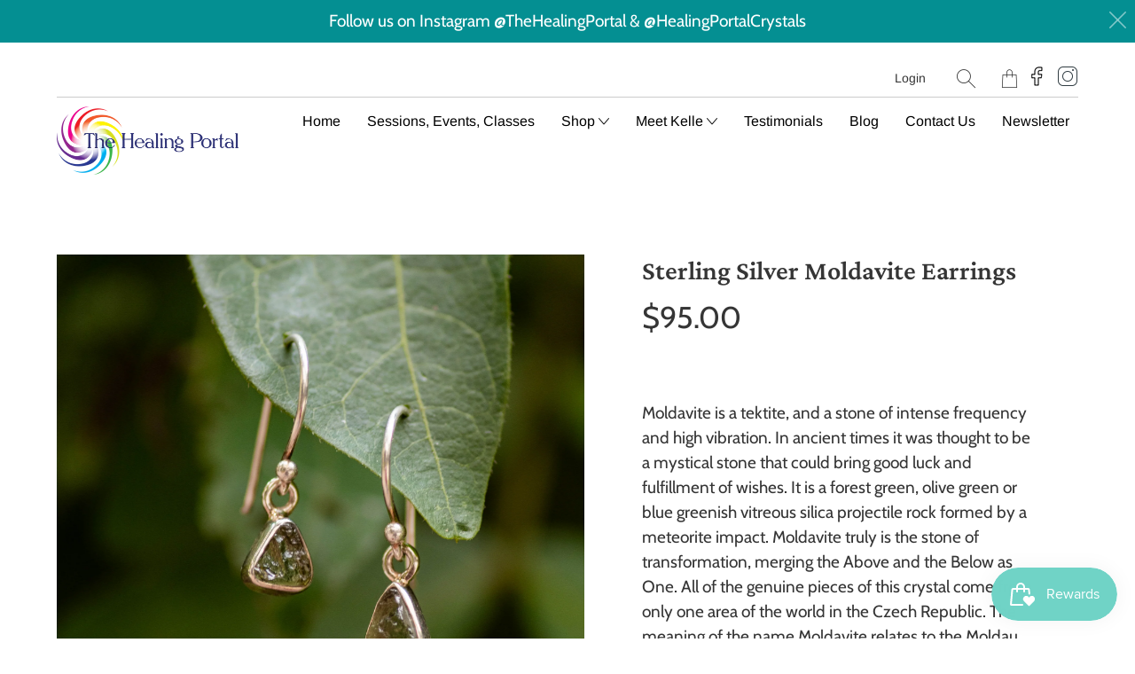

--- FILE ---
content_type: text/html; charset=utf-8
request_url: https://healingportal.net/products/copy-of-sterling-silver-malachite-azurite-earrings
body_size: 20139
content:


 <!DOCTYPE html>
<!--[if IE 9 ]><html class="ie ie9" lang="en"> <![endif]-->
<!--[if (gte IE 10)|!(IE)]><!--><html lang="en"> <!--<![endif]-->
<head> <meta charset="utf-8"> <meta http-equiv="cleartype" content="on"> <meta name="robots" content="index,follow"> <!-- Stylesheets for Artisan 1.2.1 --> <link href="//healingportal.net/cdn/shop/t/17/assets/styles.scss.css?v=92101657286575970801762389810" rel="stylesheet" type="text/css" media="all" /> <noscript> <style>
      .slideshow {
        opacity: 1;
      }

      .product_gallery {
        opacity: 1;
      }

      .mainBar__container.overflow--hidden {
        overflow: visible;
      }

      .newsletter-popup.remodal {
        display: none;
      }

      .fallbackImage {
        max-width: 100%;
      }

      img.lazyload[src*="_100x"],
      img.lazyload[src*="_50x"] {
        display: none;
      }

      .product_gallery_nav {
        display: none;
      }</style></noscript> <title>Sterling Silver Moldavite Earrings - healingportal</title> <meta name="description" content="  Moldavite is a tektite, and a stone of intense frequency and high vibration. In ancient times it was thought to be a mystical stone that could bring good luck and fulfillment of wishes. It is a forest green, olive green or blue greenish vitreous silica projectile rock formed by a meteorite impact. Moldavite truly is " />
  

  

<meta name="author" content="healingportal">
<meta property="og:url" content="https://healingportal.net/products/copy-of-sterling-silver-malachite-azurite-earrings">
<meta property="og:site_name" content="healingportal"> <meta property="og:type" content="product"> <meta property="og:title" content="Sterling Silver Moldavite Earrings"> <meta property="og:image" content="http://healingportal.net/cdn/shop/files/MoldaviteSterlingSilverEarrings-0881_600x.jpg?v=1705617696"> <meta property="og:image:secure_url" content="https://healingportal.net/cdn/shop/files/MoldaviteSterlingSilverEarrings-0881_600x.jpg?v=1705617696"> <meta property="og:image" content="http://healingportal.net/cdn/shop/files/MoldaviteSterlingSilverEarrings-0883_600x.jpg?v=1705617696"> <meta property="og:image:secure_url" content="https://healingportal.net/cdn/shop/files/MoldaviteSterlingSilverEarrings-0883_600x.jpg?v=1705617696"> <meta property="og:price:amount" content="95.00"> <meta property="og:price:currency" content="USD"> <meta property="og:description" content="  Moldavite is a tektite, and a stone of intense frequency and high vibration. In ancient times it was thought to be a mystical stone that could bring good luck and fulfillment of wishes. It is a forest green, olive green or blue greenish vitreous silica projectile rock formed by a meteorite impact. Moldavite truly is ">




<meta name="twitter:card" content="summary"> <meta name="twitter:title" content="Sterling Silver Moldavite Earrings"> <meta name="twitter:description" content=" 
Moldavite is a tektite, and a stone of intense frequency and high vibration. In ancient times it was thought to be a mystical stone that could bring good luck and fulfillment of wishes. It is a forest green, olive green or blue greenish vitreous silica projectile rock formed by a meteorite impact. Moldavite truly is the stone of transformation, merging the Above and the Below as One. All of the genuine pieces of this crystal come from only one area of the world in the Czech Republic. The meaning of the name Moldavite relates to the Moldau River. 
.5&quot; Dangles, Weight: 0.1oz"> <meta name="twitter:image" content="https://healingportal.net/cdn/shop/files/MoldaviteSterlingSilverEarrings-0881_240x.jpg?v=1705617696"> <meta name="twitter:image:width" content="240"> <meta name="twitter:image:height" content="240"> <!-- Mobile Specific Metas --> <meta name="HandheldFriendly" content="True"> <meta name="MobileOptimized" content="320"> <meta name="viewport" content="width=device-width,initial-scale=1"> <meta name="theme-color" content="#ffffff"> <link rel="shortcut icon" type="image/x-icon" href="//healingportal.net/cdn/shop/files/Healing_Portal-Logo-Final_180x180.png?v=1613714081"> <link rel="apple-touch-icon" href="//healingportal.net/cdn/shop/files/Healing_Portal-Logo-Final_180x180.png?v=1613714081"/> <link rel="apple-touch-icon" sizes="72x72" href="//healingportal.net/cdn/shop/files/Healing_Portal-Logo-Final_72x72.png?v=1613714081"/> <link rel="apple-touch-icon" sizes="114x114" href="//healingportal.net/cdn/shop/files/Healing_Portal-Logo-Final_114x114.png?v=1613714081"/> <link rel="apple-touch-icon" sizes="180x180" href="//healingportal.net/cdn/shop/files/Healing_Portal-Logo-Final_180x180.png?v=1613714081"/> <link rel="apple-touch-icon" sizes="228x228" href="//healingportal.net/cdn/shop/files/Healing_Portal-Logo-Final_228x228.png?v=1613714081"/> <link rel="canonical" href="https://healingportal.net/products/copy-of-sterling-silver-malachite-azurite-earrings" /> <script>window.performance && window.performance.mark && window.performance.mark('shopify.content_for_header.start');</script><meta name="facebook-domain-verification" content="bw3tyffmv75wyh027qh2mn4l2xnjbc">
<meta id="shopify-digital-wallet" name="shopify-digital-wallet" content="/9023815776/digital_wallets/dialog">
<meta name="shopify-checkout-api-token" content="75557a4978921f3d76dcb5d1263d8999">
<link rel="alternate" type="application/json+oembed" href="https://healingportal.net/products/copy-of-sterling-silver-malachite-azurite-earrings.oembed">
<script async="async" src="/checkouts/internal/preloads.js?locale=en-US"></script>
<link rel="preconnect" href="https://shop.app" crossorigin="anonymous">
<script async="async" src="https://shop.app/checkouts/internal/preloads.js?locale=en-US&shop_id=9023815776" crossorigin="anonymous"></script>
<script id="shopify-features" type="application/json">{"accessToken":"75557a4978921f3d76dcb5d1263d8999","betas":["rich-media-storefront-analytics"],"domain":"healingportal.net","predictiveSearch":true,"shopId":9023815776,"locale":"en"}</script>
<script>var Shopify = Shopify || {};
Shopify.shop = "healingportal.myshopify.com";
Shopify.locale = "en";
Shopify.currency = {"active":"USD","rate":"1.0"};
Shopify.country = "US";
Shopify.theme = {"name":"Artisan Mariana","id":81133699168,"schema_name":"Artisan","schema_version":"1.2.1","theme_store_id":null,"role":"main"};
Shopify.theme.handle = "null";
Shopify.theme.style = {"id":null,"handle":null};
Shopify.cdnHost = "healingportal.net/cdn";
Shopify.routes = Shopify.routes || {};
Shopify.routes.root = "/";</script>
<script type="module">!function(o){(o.Shopify=o.Shopify||{}).modules=!0}(window);</script>
<script>!function(o){function n(){var o=[];function n(){o.push(Array.prototype.slice.apply(arguments))}return n.q=o,n}var t=o.Shopify=o.Shopify||{};t.loadFeatures=n(),t.autoloadFeatures=n()}(window);</script>
<script>
  window.ShopifyPay = window.ShopifyPay || {};
  window.ShopifyPay.apiHost = "shop.app\/pay";
  window.ShopifyPay.redirectState = null;
</script>
<script id="shop-js-analytics" type="application/json">{"pageType":"product"}</script>
<script defer="defer" async type="module" src="//healingportal.net/cdn/shopifycloud/shop-js/modules/v2/client.init-shop-cart-sync_C5BV16lS.en.esm.js"></script>
<script defer="defer" async type="module" src="//healingportal.net/cdn/shopifycloud/shop-js/modules/v2/chunk.common_CygWptCX.esm.js"></script>
<script type="module">
  await import("//healingportal.net/cdn/shopifycloud/shop-js/modules/v2/client.init-shop-cart-sync_C5BV16lS.en.esm.js");
await import("//healingportal.net/cdn/shopifycloud/shop-js/modules/v2/chunk.common_CygWptCX.esm.js");

  window.Shopify.SignInWithShop?.initShopCartSync?.({"fedCMEnabled":true,"windoidEnabled":true});

</script>
<script>
  window.Shopify = window.Shopify || {};
  if (!window.Shopify.featureAssets) window.Shopify.featureAssets = {};
  window.Shopify.featureAssets['shop-js'] = {"shop-cart-sync":["modules/v2/client.shop-cart-sync_ZFArdW7E.en.esm.js","modules/v2/chunk.common_CygWptCX.esm.js"],"init-fed-cm":["modules/v2/client.init-fed-cm_CmiC4vf6.en.esm.js","modules/v2/chunk.common_CygWptCX.esm.js"],"shop-button":["modules/v2/client.shop-button_tlx5R9nI.en.esm.js","modules/v2/chunk.common_CygWptCX.esm.js"],"shop-cash-offers":["modules/v2/client.shop-cash-offers_DOA2yAJr.en.esm.js","modules/v2/chunk.common_CygWptCX.esm.js","modules/v2/chunk.modal_D71HUcav.esm.js"],"init-windoid":["modules/v2/client.init-windoid_sURxWdc1.en.esm.js","modules/v2/chunk.common_CygWptCX.esm.js"],"shop-toast-manager":["modules/v2/client.shop-toast-manager_ClPi3nE9.en.esm.js","modules/v2/chunk.common_CygWptCX.esm.js"],"init-shop-email-lookup-coordinator":["modules/v2/client.init-shop-email-lookup-coordinator_B8hsDcYM.en.esm.js","modules/v2/chunk.common_CygWptCX.esm.js"],"init-shop-cart-sync":["modules/v2/client.init-shop-cart-sync_C5BV16lS.en.esm.js","modules/v2/chunk.common_CygWptCX.esm.js"],"avatar":["modules/v2/client.avatar_BTnouDA3.en.esm.js"],"pay-button":["modules/v2/client.pay-button_FdsNuTd3.en.esm.js","modules/v2/chunk.common_CygWptCX.esm.js"],"init-customer-accounts":["modules/v2/client.init-customer-accounts_DxDtT_ad.en.esm.js","modules/v2/client.shop-login-button_C5VAVYt1.en.esm.js","modules/v2/chunk.common_CygWptCX.esm.js","modules/v2/chunk.modal_D71HUcav.esm.js"],"init-shop-for-new-customer-accounts":["modules/v2/client.init-shop-for-new-customer-accounts_ChsxoAhi.en.esm.js","modules/v2/client.shop-login-button_C5VAVYt1.en.esm.js","modules/v2/chunk.common_CygWptCX.esm.js","modules/v2/chunk.modal_D71HUcav.esm.js"],"shop-login-button":["modules/v2/client.shop-login-button_C5VAVYt1.en.esm.js","modules/v2/chunk.common_CygWptCX.esm.js","modules/v2/chunk.modal_D71HUcav.esm.js"],"init-customer-accounts-sign-up":["modules/v2/client.init-customer-accounts-sign-up_CPSyQ0Tj.en.esm.js","modules/v2/client.shop-login-button_C5VAVYt1.en.esm.js","modules/v2/chunk.common_CygWptCX.esm.js","modules/v2/chunk.modal_D71HUcav.esm.js"],"shop-follow-button":["modules/v2/client.shop-follow-button_Cva4Ekp9.en.esm.js","modules/v2/chunk.common_CygWptCX.esm.js","modules/v2/chunk.modal_D71HUcav.esm.js"],"checkout-modal":["modules/v2/client.checkout-modal_BPM8l0SH.en.esm.js","modules/v2/chunk.common_CygWptCX.esm.js","modules/v2/chunk.modal_D71HUcav.esm.js"],"lead-capture":["modules/v2/client.lead-capture_Bi8yE_yS.en.esm.js","modules/v2/chunk.common_CygWptCX.esm.js","modules/v2/chunk.modal_D71HUcav.esm.js"],"shop-login":["modules/v2/client.shop-login_D6lNrXab.en.esm.js","modules/v2/chunk.common_CygWptCX.esm.js","modules/v2/chunk.modal_D71HUcav.esm.js"],"payment-terms":["modules/v2/client.payment-terms_CZxnsJam.en.esm.js","modules/v2/chunk.common_CygWptCX.esm.js","modules/v2/chunk.modal_D71HUcav.esm.js"]};
</script>
<script>(function() {
  var isLoaded = false;
  function asyncLoad() {
    if (isLoaded) return;
    isLoaded = true;
    var urls = ["https:\/\/healingportal.net\/apps\/giraffly-gdpr\/gdpr-66c95cfa006f49c2d8747f16901b6c8e800e15c5.js?shop=healingportal.myshopify.com","https:\/\/shy.elfsight.com\/p\/platform.js?shop=healingportal.myshopify.com"];
    for (var i = 0; i <urls.length; i++) {
      var s = document.createElement('script');
      s.type = 'text/javascript';
      s.async = true;
      s.src = urls[i];
      var x = document.getElementsByTagName('script')[0];
      x.parentNode.insertBefore(s, x);
    }
  };
  if(window.attachEvent) {
    window.attachEvent('onload', asyncLoad);
  } else {
    window.addEventListener('load', asyncLoad, false);
  }
})();</script>
<script id="__st">var __st={"a":9023815776,"offset":-28800,"reqid":"c1949df9-3da6-49ff-85ab-74d74f181005-1768704471","pageurl":"healingportal.net\/products\/copy-of-sterling-silver-malachite-azurite-earrings","u":"78e79ad7cfa6","p":"product","rtyp":"product","rid":7665038590105};</script>
<script>window.ShopifyPaypalV4VisibilityTracking = true;</script>
<script id="captcha-bootstrap">!function(){'use strict';const t='contact',e='account',n='new_comment',o=[[t,t],['blogs',n],['comments',n],[t,'customer']],c=[[e,'customer_login'],[e,'guest_login'],[e,'recover_customer_password'],[e,'create_customer']],r=t=>t.map((([t,e])=>`form[action*='/${t}']:not([data-nocaptcha='true']) input[name='form_type'][value='${e}']`)).join(','),a=t=>()=>t?[...document.querySelectorAll(t)].map((t=>t.form)):[];function s(){const t=[...o],e=r(t);return a(e)}const i='password',u='form_key',d=['recaptcha-v3-token','g-recaptcha-response','h-captcha-response',i],f=()=>{try{return window.sessionStorage}catch{return}},m='__shopify_v',_=t=>t.elements[u];function p(t,e,n=!1){try{const o=window.sessionStorage,c=JSON.parse(o.getItem(e)),{data:r}=function(t){const{data:e,action:n}=t;return t[m]||n?{data:e,action:n}:{data:t,action:n}}(c);for(const[e,n]of Object.entries(r))t.elements[e]&&(t.elements[e].value=n);n&&o.removeItem(e)}catch(o){console.error('form repopulation failed',{error:o})}}const l='form_type',E='cptcha';function T(t){t.dataset[E]=!0}const w=window,h=w.document,L='Shopify',v='ce_forms',y='captcha';let A=!1;((t,e)=>{const n=(g='f06e6c50-85a8-45c8-87d0-21a2b65856fe',I='https://cdn.shopify.com/shopifycloud/storefront-forms-hcaptcha/ce_storefront_forms_captcha_hcaptcha.v1.5.2.iife.js',D={infoText:'Protected by hCaptcha',privacyText:'Privacy',termsText:'Terms'},(t,e,n)=>{const o=w[L][v],c=o.bindForm;if(c)return c(t,g,e,D).then(n);var r;o.q.push([[t,g,e,D],n]),r=I,A||(h.body.append(Object.assign(h.createElement('script'),{id:'captcha-provider',async:!0,src:r})),A=!0)});var g,I,D;w[L]=w[L]||{},w[L][v]=w[L][v]||{},w[L][v].q=[],w[L][y]=w[L][y]||{},w[L][y].protect=function(t,e){n(t,void 0,e),T(t)},Object.freeze(w[L][y]),function(t,e,n,w,h,L){const[v,y,A,g]=function(t,e,n){const i=e?o:[],u=t?c:[],d=[...i,...u],f=r(d),m=r(i),_=r(d.filter((([t,e])=>n.includes(e))));return[a(f),a(m),a(_),s()]}(w,h,L),I=t=>{const e=t.target;return e instanceof HTMLFormElement?e:e&&e.form},D=t=>v().includes(t);t.addEventListener('submit',(t=>{const e=I(t);if(!e)return;const n=D(e)&&!e.dataset.hcaptchaBound&&!e.dataset.recaptchaBound,o=_(e),c=g().includes(e)&&(!o||!o.value);(n||c)&&t.preventDefault(),c&&!n&&(function(t){try{if(!f())return;!function(t){const e=f();if(!e)return;const n=_(t);if(!n)return;const o=n.value;o&&e.removeItem(o)}(t);const e=Array.from(Array(32),(()=>Math.random().toString(36)[2])).join('');!function(t,e){_(t)||t.append(Object.assign(document.createElement('input'),{type:'hidden',name:u})),t.elements[u].value=e}(t,e),function(t,e){const n=f();if(!n)return;const o=[...t.querySelectorAll(`input[type='${i}']`)].map((({name:t})=>t)),c=[...d,...o],r={};for(const[a,s]of new FormData(t).entries())c.includes(a)||(r[a]=s);n.setItem(e,JSON.stringify({[m]:1,action:t.action,data:r}))}(t,e)}catch(e){console.error('failed to persist form',e)}}(e),e.submit())}));const S=(t,e)=>{t&&!t.dataset[E]&&(n(t,e.some((e=>e===t))),T(t))};for(const o of['focusin','change'])t.addEventListener(o,(t=>{const e=I(t);D(e)&&S(e,y())}));const B=e.get('form_key'),M=e.get(l),P=B&&M;t.addEventListener('DOMContentLoaded',(()=>{const t=y();if(P)for(const e of t)e.elements[l].value===M&&p(e,B);[...new Set([...A(),...v().filter((t=>'true'===t.dataset.shopifyCaptcha))])].forEach((e=>S(e,t)))}))}(h,new URLSearchParams(w.location.search),n,t,e,['guest_login'])})(!1,!0)}();</script>
<script integrity="sha256-4kQ18oKyAcykRKYeNunJcIwy7WH5gtpwJnB7kiuLZ1E=" data-source-attribution="shopify.loadfeatures" defer="defer" src="//healingportal.net/cdn/shopifycloud/storefront/assets/storefront/load_feature-a0a9edcb.js" crossorigin="anonymous"></script>
<script crossorigin="anonymous" defer="defer" src="//healingportal.net/cdn/shopifycloud/storefront/assets/shopify_pay/storefront-65b4c6d7.js?v=20250812"></script>
<script data-source-attribution="shopify.dynamic_checkout.dynamic.init">var Shopify=Shopify||{};Shopify.PaymentButton=Shopify.PaymentButton||{isStorefrontPortableWallets:!0,init:function(){window.Shopify.PaymentButton.init=function(){};var t=document.createElement("script");t.src="https://healingportal.net/cdn/shopifycloud/portable-wallets/latest/portable-wallets.en.js",t.type="module",document.head.appendChild(t)}};
</script>
<script data-source-attribution="shopify.dynamic_checkout.buyer_consent">
  function portableWalletsHideBuyerConsent(e){var t=document.getElementById("shopify-buyer-consent"),n=document.getElementById("shopify-subscription-policy-button");t&&n&&(t.classList.add("hidden"),t.setAttribute("aria-hidden","true"),n.removeEventListener("click",e))}function portableWalletsShowBuyerConsent(e){var t=document.getElementById("shopify-buyer-consent"),n=document.getElementById("shopify-subscription-policy-button");t&&n&&(t.classList.remove("hidden"),t.removeAttribute("aria-hidden"),n.addEventListener("click",e))}window.Shopify?.PaymentButton&&(window.Shopify.PaymentButton.hideBuyerConsent=portableWalletsHideBuyerConsent,window.Shopify.PaymentButton.showBuyerConsent=portableWalletsShowBuyerConsent);
</script>
<script>
  function portableWalletsCleanup(e){e&&e.src&&console.error("Failed to load portable wallets script "+e.src);var t=document.querySelectorAll("shopify-accelerated-checkout .shopify-payment-button__skeleton, shopify-accelerated-checkout-cart .wallet-cart-button__skeleton"),e=document.getElementById("shopify-buyer-consent");for(let e=0;e<t.length;e++)t[e].remove();e&&e.remove()}function portableWalletsNotLoadedAsModule(e){e instanceof ErrorEvent&&"string"==typeof e.message&&e.message.includes("import.meta")&&"string"==typeof e.filename&&e.filename.includes("portable-wallets")&&(window.removeEventListener("error",portableWalletsNotLoadedAsModule),window.Shopify.PaymentButton.failedToLoad=e,"loading"===document.readyState?document.addEventListener("DOMContentLoaded",window.Shopify.PaymentButton.init):window.Shopify.PaymentButton.init())}window.addEventListener("error",portableWalletsNotLoadedAsModule);
</script>

<script type="module" src="https://healingportal.net/cdn/shopifycloud/portable-wallets/latest/portable-wallets.en.js" onError="portableWalletsCleanup(this)" crossorigin="anonymous"></script>
<script nomodule>
  document.addEventListener("DOMContentLoaded", portableWalletsCleanup);
</script>

<link id="shopify-accelerated-checkout-styles" rel="stylesheet" media="screen" href="https://healingportal.net/cdn/shopifycloud/portable-wallets/latest/accelerated-checkout-backwards-compat.css" crossorigin="anonymous">
<style id="shopify-accelerated-checkout-cart">
        #shopify-buyer-consent {
  margin-top: 1em;
  display: inline-block;
  width: 100%;
}

#shopify-buyer-consent.hidden {
  display: none;
}

#shopify-subscription-policy-button {
  background: none;
  border: none;
  padding: 0;
  text-decoration: underline;
  font-size: inherit;
  cursor: pointer;
}

#shopify-subscription-policy-button::before {
  box-shadow: none;
}

      </style>

<script>window.performance && window.performance.mark && window.performance.mark('shopify.content_for_header.end');</script>
  










<script src="https://cdn.shopify.com/extensions/019bc7e9-d98c-71e0-bb25-69de9349bf29/smile-io-266/assets/smile-loader.js" type="text/javascript" defer="defer"></script>
<link href="https://monorail-edge.shopifysvc.com" rel="dns-prefetch">
<script>(function(){if ("sendBeacon" in navigator && "performance" in window) {try {var session_token_from_headers = performance.getEntriesByType('navigation')[0].serverTiming.find(x => x.name == '_s').description;} catch {var session_token_from_headers = undefined;}var session_cookie_matches = document.cookie.match(/_shopify_s=([^;]*)/);var session_token_from_cookie = session_cookie_matches && session_cookie_matches.length === 2 ? session_cookie_matches[1] : "";var session_token = session_token_from_headers || session_token_from_cookie || "";function handle_abandonment_event(e) {var entries = performance.getEntries().filter(function(entry) {return /monorail-edge.shopifysvc.com/.test(entry.name);});if (!window.abandonment_tracked && entries.length === 0) {window.abandonment_tracked = true;var currentMs = Date.now();var navigation_start = performance.timing.navigationStart;var payload = {shop_id: 9023815776,url: window.location.href,navigation_start,duration: currentMs - navigation_start,session_token,page_type: "product"};window.navigator.sendBeacon("https://monorail-edge.shopifysvc.com/v1/produce", JSON.stringify({schema_id: "online_store_buyer_site_abandonment/1.1",payload: payload,metadata: {event_created_at_ms: currentMs,event_sent_at_ms: currentMs}}));}}window.addEventListener('pagehide', handle_abandonment_event);}}());</script>
<script id="web-pixels-manager-setup">(function e(e,d,r,n,o){if(void 0===o&&(o={}),!Boolean(null===(a=null===(i=window.Shopify)||void 0===i?void 0:i.analytics)||void 0===a?void 0:a.replayQueue)){var i,a;window.Shopify=window.Shopify||{};var t=window.Shopify;t.analytics=t.analytics||{};var s=t.analytics;s.replayQueue=[],s.publish=function(e,d,r){return s.replayQueue.push([e,d,r]),!0};try{self.performance.mark("wpm:start")}catch(e){}var l=function(){var e={modern:/Edge?\/(1{2}[4-9]|1[2-9]\d|[2-9]\d{2}|\d{4,})\.\d+(\.\d+|)|Firefox\/(1{2}[4-9]|1[2-9]\d|[2-9]\d{2}|\d{4,})\.\d+(\.\d+|)|Chrom(ium|e)\/(9{2}|\d{3,})\.\d+(\.\d+|)|(Maci|X1{2}).+ Version\/(15\.\d+|(1[6-9]|[2-9]\d|\d{3,})\.\d+)([,.]\d+|)( \(\w+\)|)( Mobile\/\w+|) Safari\/|Chrome.+OPR\/(9{2}|\d{3,})\.\d+\.\d+|(CPU[ +]OS|iPhone[ +]OS|CPU[ +]iPhone|CPU IPhone OS|CPU iPad OS)[ +]+(15[._]\d+|(1[6-9]|[2-9]\d|\d{3,})[._]\d+)([._]\d+|)|Android:?[ /-](13[3-9]|1[4-9]\d|[2-9]\d{2}|\d{4,})(\.\d+|)(\.\d+|)|Android.+Firefox\/(13[5-9]|1[4-9]\d|[2-9]\d{2}|\d{4,})\.\d+(\.\d+|)|Android.+Chrom(ium|e)\/(13[3-9]|1[4-9]\d|[2-9]\d{2}|\d{4,})\.\d+(\.\d+|)|SamsungBrowser\/([2-9]\d|\d{3,})\.\d+/,legacy:/Edge?\/(1[6-9]|[2-9]\d|\d{3,})\.\d+(\.\d+|)|Firefox\/(5[4-9]|[6-9]\d|\d{3,})\.\d+(\.\d+|)|Chrom(ium|e)\/(5[1-9]|[6-9]\d|\d{3,})\.\d+(\.\d+|)([\d.]+$|.*Safari\/(?![\d.]+ Edge\/[\d.]+$))|(Maci|X1{2}).+ Version\/(10\.\d+|(1[1-9]|[2-9]\d|\d{3,})\.\d+)([,.]\d+|)( \(\w+\)|)( Mobile\/\w+|) Safari\/|Chrome.+OPR\/(3[89]|[4-9]\d|\d{3,})\.\d+\.\d+|(CPU[ +]OS|iPhone[ +]OS|CPU[ +]iPhone|CPU IPhone OS|CPU iPad OS)[ +]+(10[._]\d+|(1[1-9]|[2-9]\d|\d{3,})[._]\d+)([._]\d+|)|Android:?[ /-](13[3-9]|1[4-9]\d|[2-9]\d{2}|\d{4,})(\.\d+|)(\.\d+|)|Mobile Safari.+OPR\/([89]\d|\d{3,})\.\d+\.\d+|Android.+Firefox\/(13[5-9]|1[4-9]\d|[2-9]\d{2}|\d{4,})\.\d+(\.\d+|)|Android.+Chrom(ium|e)\/(13[3-9]|1[4-9]\d|[2-9]\d{2}|\d{4,})\.\d+(\.\d+|)|Android.+(UC? ?Browser|UCWEB|U3)[ /]?(15\.([5-9]|\d{2,})|(1[6-9]|[2-9]\d|\d{3,})\.\d+)\.\d+|SamsungBrowser\/(5\.\d+|([6-9]|\d{2,})\.\d+)|Android.+MQ{2}Browser\/(14(\.(9|\d{2,})|)|(1[5-9]|[2-9]\d|\d{3,})(\.\d+|))(\.\d+|)|K[Aa][Ii]OS\/(3\.\d+|([4-9]|\d{2,})\.\d+)(\.\d+|)/},d=e.modern,r=e.legacy,n=navigator.userAgent;return n.match(d)?"modern":n.match(r)?"legacy":"unknown"}(),u="modern"===l?"modern":"legacy",c=(null!=n?n:{modern:"",legacy:""})[u],f=function(e){return[e.baseUrl,"/wpm","/b",e.hashVersion,"modern"===e.buildTarget?"m":"l",".js"].join("")}({baseUrl:d,hashVersion:r,buildTarget:u}),m=function(e){var d=e.version,r=e.bundleTarget,n=e.surface,o=e.pageUrl,i=e.monorailEndpoint;return{emit:function(e){var a=e.status,t=e.errorMsg,s=(new Date).getTime(),l=JSON.stringify({metadata:{event_sent_at_ms:s},events:[{schema_id:"web_pixels_manager_load/3.1",payload:{version:d,bundle_target:r,page_url:o,status:a,surface:n,error_msg:t},metadata:{event_created_at_ms:s}}]});if(!i)return console&&console.warn&&console.warn("[Web Pixels Manager] No Monorail endpoint provided, skipping logging."),!1;try{return self.navigator.sendBeacon.bind(self.navigator)(i,l)}catch(e){}var u=new XMLHttpRequest;try{return u.open("POST",i,!0),u.setRequestHeader("Content-Type","text/plain"),u.send(l),!0}catch(e){return console&&console.warn&&console.warn("[Web Pixels Manager] Got an unhandled error while logging to Monorail."),!1}}}}({version:r,bundleTarget:l,surface:e.surface,pageUrl:self.location.href,monorailEndpoint:e.monorailEndpoint});try{o.browserTarget=l,function(e){var d=e.src,r=e.async,n=void 0===r||r,o=e.onload,i=e.onerror,a=e.sri,t=e.scriptDataAttributes,s=void 0===t?{}:t,l=document.createElement("script"),u=document.querySelector("head"),c=document.querySelector("body");if(l.async=n,l.src=d,a&&(l.integrity=a,l.crossOrigin="anonymous"),s)for(var f in s)if(Object.prototype.hasOwnProperty.call(s,f))try{l.dataset[f]=s[f]}catch(e){}if(o&&l.addEventListener("load",o),i&&l.addEventListener("error",i),u)u.appendChild(l);else{if(!c)throw new Error("Did not find a head or body element to append the script");c.appendChild(l)}}({src:f,async:!0,onload:function(){if(!function(){var e,d;return Boolean(null===(d=null===(e=window.Shopify)||void 0===e?void 0:e.analytics)||void 0===d?void 0:d.initialized)}()){var d=window.webPixelsManager.init(e)||void 0;if(d){var r=window.Shopify.analytics;r.replayQueue.forEach((function(e){var r=e[0],n=e[1],o=e[2];d.publishCustomEvent(r,n,o)})),r.replayQueue=[],r.publish=d.publishCustomEvent,r.visitor=d.visitor,r.initialized=!0}}},onerror:function(){return m.emit({status:"failed",errorMsg:"".concat(f," has failed to load")})},sri:function(e){var d=/^sha384-[A-Za-z0-9+/=]+$/;return"string"==typeof e&&d.test(e)}(c)?c:"",scriptDataAttributes:o}),m.emit({status:"loading"})}catch(e){m.emit({status:"failed",errorMsg:(null==e?void 0:e.message)||"Unknown error"})}}})({shopId: 9023815776,storefrontBaseUrl: "https://healingportal.net",extensionsBaseUrl: "https://extensions.shopifycdn.com/cdn/shopifycloud/web-pixels-manager",monorailEndpoint: "https://monorail-edge.shopifysvc.com/unstable/produce_batch",surface: "storefront-renderer",enabledBetaFlags: ["2dca8a86"],webPixelsConfigList: [{"id":"909082777","configuration":"{\"pixelCode\":\"D08H6ABC77U0VB4OLRJG\"}","eventPayloadVersion":"v1","runtimeContext":"STRICT","scriptVersion":"22e92c2ad45662f435e4801458fb78cc","type":"APP","apiClientId":4383523,"privacyPurposes":["ANALYTICS","MARKETING","SALE_OF_DATA"],"dataSharingAdjustments":{"protectedCustomerApprovalScopes":["read_customer_address","read_customer_email","read_customer_name","read_customer_personal_data","read_customer_phone"]}},{"id":"shopify-app-pixel","configuration":"{}","eventPayloadVersion":"v1","runtimeContext":"STRICT","scriptVersion":"0450","apiClientId":"shopify-pixel","type":"APP","privacyPurposes":["ANALYTICS","MARKETING"]},{"id":"shopify-custom-pixel","eventPayloadVersion":"v1","runtimeContext":"LAX","scriptVersion":"0450","apiClientId":"shopify-pixel","type":"CUSTOM","privacyPurposes":["ANALYTICS","MARKETING"]}],isMerchantRequest: false,initData: {"shop":{"name":"healingportal","paymentSettings":{"currencyCode":"USD"},"myshopifyDomain":"healingportal.myshopify.com","countryCode":"US","storefrontUrl":"https:\/\/healingportal.net"},"customer":null,"cart":null,"checkout":null,"productVariants":[{"price":{"amount":95.0,"currencyCode":"USD"},"product":{"title":"Sterling Silver Moldavite Earrings","vendor":"healingportal","id":"7665038590105","untranslatedTitle":"Sterling Silver Moldavite Earrings","url":"\/products\/copy-of-sterling-silver-malachite-azurite-earrings","type":"Earrings"},"id":"43167894470809","image":{"src":"\/\/healingportal.net\/cdn\/shop\/files\/MoldaviteSterlingSilverEarrings-0881.jpg?v=1705617696"},"sku":"","title":"Default Title","untranslatedTitle":"Default Title"}],"purchasingCompany":null},},"https://healingportal.net/cdn","fcfee988w5aeb613cpc8e4bc33m6693e112",{"modern":"","legacy":""},{"shopId":"9023815776","storefrontBaseUrl":"https:\/\/healingportal.net","extensionBaseUrl":"https:\/\/extensions.shopifycdn.com\/cdn\/shopifycloud\/web-pixels-manager","surface":"storefront-renderer","enabledBetaFlags":"[\"2dca8a86\"]","isMerchantRequest":"false","hashVersion":"fcfee988w5aeb613cpc8e4bc33m6693e112","publish":"custom","events":"[[\"page_viewed\",{}],[\"product_viewed\",{\"productVariant\":{\"price\":{\"amount\":95.0,\"currencyCode\":\"USD\"},\"product\":{\"title\":\"Sterling Silver Moldavite Earrings\",\"vendor\":\"healingportal\",\"id\":\"7665038590105\",\"untranslatedTitle\":\"Sterling Silver Moldavite Earrings\",\"url\":\"\/products\/copy-of-sterling-silver-malachite-azurite-earrings\",\"type\":\"Earrings\"},\"id\":\"43167894470809\",\"image\":{\"src\":\"\/\/healingportal.net\/cdn\/shop\/files\/MoldaviteSterlingSilverEarrings-0881.jpg?v=1705617696\"},\"sku\":\"\",\"title\":\"Default Title\",\"untranslatedTitle\":\"Default Title\"}}]]"});</script><script>
  window.ShopifyAnalytics = window.ShopifyAnalytics || {};
  window.ShopifyAnalytics.meta = window.ShopifyAnalytics.meta || {};
  window.ShopifyAnalytics.meta.currency = 'USD';
  var meta = {"product":{"id":7665038590105,"gid":"gid:\/\/shopify\/Product\/7665038590105","vendor":"healingportal","type":"Earrings","handle":"copy-of-sterling-silver-malachite-azurite-earrings","variants":[{"id":43167894470809,"price":9500,"name":"Sterling Silver Moldavite Earrings","public_title":null,"sku":""}],"remote":false},"page":{"pageType":"product","resourceType":"product","resourceId":7665038590105,"requestId":"c1949df9-3da6-49ff-85ab-74d74f181005-1768704471"}};
  for (var attr in meta) {
    window.ShopifyAnalytics.meta[attr] = meta[attr];
  }
</script>
<script class="analytics">
  (function () {
    var customDocumentWrite = function(content) {
      var jquery = null;

      if (window.jQuery) {
        jquery = window.jQuery;
      } else if (window.Checkout && window.Checkout.$) {
        jquery = window.Checkout.$;
      }

      if (jquery) {
        jquery('body').append(content);
      }
    };

    var hasLoggedConversion = function(token) {
      if (token) {
        return document.cookie.indexOf('loggedConversion=' + token) !== -1;
      }
      return false;
    }

    var setCookieIfConversion = function(token) {
      if (token) {
        var twoMonthsFromNow = new Date(Date.now());
        twoMonthsFromNow.setMonth(twoMonthsFromNow.getMonth() + 2);

        document.cookie = 'loggedConversion=' + token + '; expires=' + twoMonthsFromNow;
      }
    }

    var trekkie = window.ShopifyAnalytics.lib = window.trekkie = window.trekkie || [];
    if (trekkie.integrations) {
      return;
    }
    trekkie.methods = [
      'identify',
      'page',
      'ready',
      'track',
      'trackForm',
      'trackLink'
    ];
    trekkie.factory = function(method) {
      return function() {
        var args = Array.prototype.slice.call(arguments);
        args.unshift(method);
        trekkie.push(args);
        return trekkie;
      };
    };
    for (var i = 0; i < trekkie.methods.length; i++) {
      var key = trekkie.methods[i];
      trekkie[key] = trekkie.factory(key);
    }
    trekkie.load = function(config) {
      trekkie.config = config || {};
      trekkie.config.initialDocumentCookie = document.cookie;
      var first = document.getElementsByTagName('script')[0];
      var script = document.createElement('script');
      script.type = 'text/javascript';
      script.onerror = function(e) {
        var scriptFallback = document.createElement('script');
        scriptFallback.type = 'text/javascript';
        scriptFallback.onerror = function(error) {
                var Monorail = {
      produce: function produce(monorailDomain, schemaId, payload) {
        var currentMs = new Date().getTime();
        var event = {
          schema_id: schemaId,
          payload: payload,
          metadata: {
            event_created_at_ms: currentMs,
            event_sent_at_ms: currentMs
          }
        };
        return Monorail.sendRequest("https://" + monorailDomain + "/v1/produce", JSON.stringify(event));
      },
      sendRequest: function sendRequest(endpointUrl, payload) {
        // Try the sendBeacon API
        if (window && window.navigator && typeof window.navigator.sendBeacon === 'function' && typeof window.Blob === 'function' && !Monorail.isIos12()) {
          var blobData = new window.Blob([payload], {
            type: 'text/plain'
          });

          if (window.navigator.sendBeacon(endpointUrl, blobData)) {
            return true;
          } // sendBeacon was not successful

        } // XHR beacon

        var xhr = new XMLHttpRequest();

        try {
          xhr.open('POST', endpointUrl);
          xhr.setRequestHeader('Content-Type', 'text/plain');
          xhr.send(payload);
        } catch (e) {
          console.log(e);
        }

        return false;
      },
      isIos12: function isIos12() {
        return window.navigator.userAgent.lastIndexOf('iPhone; CPU iPhone OS 12_') !== -1 || window.navigator.userAgent.lastIndexOf('iPad; CPU OS 12_') !== -1;
      }
    };
    Monorail.produce('monorail-edge.shopifysvc.com',
      'trekkie_storefront_load_errors/1.1',
      {shop_id: 9023815776,
      theme_id: 81133699168,
      app_name: "storefront",
      context_url: window.location.href,
      source_url: "//healingportal.net/cdn/s/trekkie.storefront.cd680fe47e6c39ca5d5df5f0a32d569bc48c0f27.min.js"});

        };
        scriptFallback.async = true;
        scriptFallback.src = '//healingportal.net/cdn/s/trekkie.storefront.cd680fe47e6c39ca5d5df5f0a32d569bc48c0f27.min.js';
        first.parentNode.insertBefore(scriptFallback, first);
      };
      script.async = true;
      script.src = '//healingportal.net/cdn/s/trekkie.storefront.cd680fe47e6c39ca5d5df5f0a32d569bc48c0f27.min.js';
      first.parentNode.insertBefore(script, first);
    };
    trekkie.load(
      {"Trekkie":{"appName":"storefront","development":false,"defaultAttributes":{"shopId":9023815776,"isMerchantRequest":null,"themeId":81133699168,"themeCityHash":"17110598128035931533","contentLanguage":"en","currency":"USD","eventMetadataId":"01ae7dc4-b169-4793-8190-6107b8fda400"},"isServerSideCookieWritingEnabled":true,"monorailRegion":"shop_domain","enabledBetaFlags":["65f19447"]},"Session Attribution":{},"S2S":{"facebookCapiEnabled":false,"source":"trekkie-storefront-renderer","apiClientId":580111}}
    );

    var loaded = false;
    trekkie.ready(function() {
      if (loaded) return;
      loaded = true;

      window.ShopifyAnalytics.lib = window.trekkie;

      var originalDocumentWrite = document.write;
      document.write = customDocumentWrite;
      try { window.ShopifyAnalytics.merchantGoogleAnalytics.call(this); } catch(error) {};
      document.write = originalDocumentWrite;

      window.ShopifyAnalytics.lib.page(null,{"pageType":"product","resourceType":"product","resourceId":7665038590105,"requestId":"c1949df9-3da6-49ff-85ab-74d74f181005-1768704471","shopifyEmitted":true});

      var match = window.location.pathname.match(/checkouts\/(.+)\/(thank_you|post_purchase)/)
      var token = match? match[1]: undefined;
      if (!hasLoggedConversion(token)) {
        setCookieIfConversion(token);
        window.ShopifyAnalytics.lib.track("Viewed Product",{"currency":"USD","variantId":43167894470809,"productId":7665038590105,"productGid":"gid:\/\/shopify\/Product\/7665038590105","name":"Sterling Silver Moldavite Earrings","price":"95.00","sku":"","brand":"healingportal","variant":null,"category":"Earrings","nonInteraction":true,"remote":false},undefined,undefined,{"shopifyEmitted":true});
      window.ShopifyAnalytics.lib.track("monorail:\/\/trekkie_storefront_viewed_product\/1.1",{"currency":"USD","variantId":43167894470809,"productId":7665038590105,"productGid":"gid:\/\/shopify\/Product\/7665038590105","name":"Sterling Silver Moldavite Earrings","price":"95.00","sku":"","brand":"healingportal","variant":null,"category":"Earrings","nonInteraction":true,"remote":false,"referer":"https:\/\/healingportal.net\/products\/copy-of-sterling-silver-malachite-azurite-earrings"});
      }
    });


        var eventsListenerScript = document.createElement('script');
        eventsListenerScript.async = true;
        eventsListenerScript.src = "//healingportal.net/cdn/shopifycloud/storefront/assets/shop_events_listener-3da45d37.js";
        document.getElementsByTagName('head')[0].appendChild(eventsListenerScript);

})();</script>
<script
  defer
  src="https://healingportal.net/cdn/shopifycloud/perf-kit/shopify-perf-kit-3.0.4.min.js"
  data-application="storefront-renderer"
  data-shop-id="9023815776"
  data-render-region="gcp-us-central1"
  data-page-type="product"
  data-theme-instance-id="81133699168"
  data-theme-name="Artisan"
  data-theme-version="1.2.1"
  data-monorail-region="shop_domain"
  data-resource-timing-sampling-rate="10"
  data-shs="true"
  data-shs-beacon="true"
  data-shs-export-with-fetch="true"
  data-shs-logs-sample-rate="1"
  data-shs-beacon-endpoint="https://healingportal.net/api/collect"
></script>
</head>

<body class="product"
  data-money-format="${{amount}}" data-shop-url="https://healingportal.net"> <div id="shopify-section-header" class="shopify-section header-section"> <div class="announcementBar textAlign--center"> <div class="announcementBar__container container"> <div class="sixteen columns"> <p>Follow us on Instagram @TheHealingPortal & @HealingPortalCrystals</p></div></div> <span class="announcementBar__close icon-cross js-close-announcement"></span></div>
  



<div data-section-id="header" data-section-type="header-section"> <header role="banner"> <nav class="topBar container"> <div class="topBar__container flexContainer sixteen columns"> <span class="topBar__information"></span> <div class="topBar__details"> <div class="topBar__menu smallScreen--show"> <a href="#" class="icon-menu js-menu" title="My Account "></a></div> <div class="topBar__account smallScreen--hide"> <a href="/account" title="My Account "><p>Login</p></a></div> <div class="topBar__search"> <a title="Search" href="/search" tabindex="0"><span class="icon-search"></span></a> <div class="search__dropdown animated fadeIn"> <form action="/search" class="search_form"> <input type="hidden" name="type" value="product" /> <label for="q" class="visuallyhidden">Find what you seek</label> <input id="q" class="search__input" type="text" name="q" placeholder="Find what you seek" value="" autocapitalize="off" autocomplete="off" autocorrect="off" /> <input type="submit" name="submit" class="search__button action_button" value="Search" /></form></div></div> <a href="/" itemprop="url" class="topBar__logo--mobile">
            
              healingportal</a> <div class="cart_container"> <div class="topBar__cartWrapper"> <a href="/cart" class="topBar__cart mini_cart"> <span class="visuallyhidden">Translation missing: en.layout.general.title</span> <span class="cart-icon icon-shopping-purse"></span> <span class="topBar__cartCount cart_count hidden">0</span></a> <div class="topBar__miniCart animated fadeIn"> <div class="miniCart__empty js-empty-cart__message "> <p class="empty_cart">Your Cart is Empty</p></div> <form id="mini_cart_form" action="/checkout" method="post" data-money-format="${{amount}}" data-shop-currency="USD" data-shop-name="healingportal" class="js-cart_content__form js-minicart-form mini-cart-form hidden"> <ul class="cart_items js-cart_items clearfix"></ul> <div class="miniCart__details"> <div class="miniCart__subtotal js-cart_subtotal textAlign--right"> <span class="subtotal__text">Subtotal:</span> <span class="subtotal__money"> <span class="money">$0.00</span></span></div> <textarea class="miniCart__orderNotes" id="note" name="note" rows="2" placeholder="Order Notes" class="clearfix"></textarea> <div class="miniCart__warningBox warning-box"></div> <div class="miniCart__buttons"> <a href="/cart" class="secondary_button button">View cart</a> <input type="submit" class="action_button" value="Checkout" /></div></div></form></div></div></div></div> <a href="https://www.facebook.com/thehealingportalglobal"> <img src="https://cdn.shopify.com/s/files/1/0090/2381/5776/files/facebook_2.png?v=1666897189"></a> <a href="https://www.instagram.com/thehealingportal"> <img src="https://cdn.shopify.com/s/files/1/0090/2381/5776/files/instagram_2.png?v=1666897286"style="margin-left: 11px;"></a></div></nav> <nav class="mainBar container"> <div class="mainBar__container flexContainer vertical__top overflow--hidden sixteen columns"> <div class="mainBar__siteName"> <div class="h1" itemscope itemtype="http://schema.org/Organization"> <a href="/" itemprop="url" class="mainBar__logo"> <img src="//healingportal.net/cdn/shop/files/Healing_Portal-Logo-Final_410x.png?v=1613714081" class="primary_logo" alt="healingportal" itemprop="logo" style="max-width: 205px;" /></a></div></div> <div class="mainBar__mainMenu menuPosition--right"style="margin-left:-92px";> <ul class="mainMenu js-navigation"> <li> <a href="/" >Home</a></li> <li> <a href="https://app.acuityscheduling.com/schedule.php?owner=19890996" >Sessions, Events, Classes</a></li> <li class="dropdown" aria-haspopup="true" aria-expanded="false"> <a  class="mainMenu__link "
          >
          Shop <span class="icon-down-caret"></span></a> <ul class="mainMenu__submenu"> <li><a class="" href="/collections/all">All Products</a></li> <li class="sub-menu" aria-haspopup="true" aria-expanded="false"> <input id="crystals-dropdown" class="submenu--toggle" type="checkbox"> <a class=" "
                  href="/collections/crystals">
                  Crystals</a> <label for="crystals-dropdown" class="icon icon-plus"></label> <ul class="mainMenu__submenu__submenu"> <li><a href="/collections/crystals-for-intuition">Intuition</a></li> <li><a href="/collections/crystals-for-love">Love</a></li> <li><a href="/collections/crystals-for-protection">Protection</a></li> <li><a href="/collections/crystals-for-peace">Peace</a></li> <li><a href="/collections/crystals-for-wealth">Wealth</a></li></ul></li> <li class="sub-menu" aria-haspopup="true" aria-expanded="false"> <input id="jewelry-dropdown" class="submenu--toggle" type="checkbox"> <a class=" "
                  href="/collections/jewelry">
                  Jewelry</a> <label for="jewelry-dropdown" class="icon icon-plus"></label> <ul class="mainMenu__submenu__submenu"> <li><a href="/collections/earrings">Earrings</a></li> <li><a href="/collections/necklaces">Necklaces/Pendants</a></li> <li><a href="/collections/bracelets">Bracelets</a></li> <li><a href="/collections/rings">Rings</a></li> <li><a href="/collections/size-6">Size 6</a></li> <li><a href="/collections/size-7">Size 7</a></li> <li><a href="/collections/size-8">Size 8</a></li> <li><a href="/collections/size-9">Size 9</a></li></ul></li> <li class="sub-menu" aria-haspopup="true" aria-expanded="false"> <input id="metaphysical-tools-dropdown" class="submenu--toggle" type="checkbox"> <a class=" menu-link--false"
                  >
                  MetaPhysical Tools</a> <label for="metaphysical-tools-dropdown" class="icon icon-plus"></label> <ul class="mainMenu__submenu__submenu"> <li><a href="/collections/pendulums">Pendulums</a></li> <li><a href="/collections/sage-incense">Sage & Space Clearing Tools</a></li> <li><a href="/collections/oracle-cards">Tarot & Oracle Cards</a></li></ul></li> <li class="sub-menu" aria-haspopup="true" aria-expanded="false"> <input id="wellness-essentials-dropdown" class="submenu--toggle" type="checkbox"> <a class=" "
                  href="/collections/wellness-essentials">
                  Wellness Essentials</a> <label for="wellness-essentials-dropdown" class="icon icon-plus"></label> <ul class="mainMenu__submenu__submenu"> <li><a href="/collections/aromatherapy">Aromatherapy</a></li> <li><a href="/collections/candles">Candles</a></li> <li><a href="/collections/flower-essences">Flower Essence</a></li> <li><a href="/collections/teas">Teas</a></li></ul></li></ul></li> <li class="dropdown" aria-haspopup="true" aria-expanded="false"> <a  class="mainMenu__link "
           href="/pages/about-kelle" >
          Meet Kelle <span class="icon-down-caret"></span></a> <ul class="mainMenu__submenu"> <li><a class="" href="/pages/meet-kelle">About Kelle</a></li> <li class="sub-menu" aria-haspopup="true" aria-expanded="false"> <input id="offerings-dropdown" class="submenu--toggle" type="checkbox"> <a class=" menu-link--false"
                  >
                  Offerings</a> <label for="offerings-dropdown" class="icon icon-plus"></label> <ul class="mainMenu__submenu__submenu"> <li><a href="/pages/reiki">Reiki</a></li> <li><a href="/pages/quantum-energetic-disciplines">Quantum Energetic Disciplines</a></li> <li><a href="/pages/intuitive-quantum-energy-field-mastery">Intuitive Quantum Energy Field Mastery</a></li> <li><a href="/pages/creative-life-sciences">Creative Life Sciences</a></li> <li><a href="/pages/sound-healing">Sound Healing</a></li> <li><a href="/pages/crystal-healing">Crystal Healing</a></li> <li><a href="/pages/integrative-core-shamanism">Integrative Core Shamanism</a></li> <li><a href="/pages/ceremonies">Ceremonies</a></li> <li><a href="/pages/space-clearing">Space Clearing</a></li></ul></li> <li class="sub-menu" aria-haspopup="true" aria-expanded="false"> <input id="podcasts-other-fun-things-dropdown" class="submenu--toggle" type="checkbox"> <a class=" menu-link--false"
                  >
                  Podcasts & Other fun things</a> <label for="podcasts-other-fun-things-dropdown" class="icon icon-plus"></label> <ul class="mainMenu__submenu__submenu"> <li><a href="https://cdn.shopify.com/s/files/1/0090/2381/5776/files/Kelle-edit-GOTA-12312022.mp3?v=1675057240">Girls on the Air Interview</a></li> <li><a href="https://open.spotify.com/episode/5pgNYvoDMD2lua29qOhXiG">All things Crystals & Crystal Rituals</a></li> <li><a href="https://www.youtube.com/watch?v=vm8MO1Balj0">Road to Growth podcast</a></li> <li><a href="https://open.spotify.com/episode/5fSa42HI27HQnEhPHZTfxX">Going Deeper into energy work</a></li></ul></li></ul></li> <li> <a href="/pages/testimonials-energy-work-text" >Testimonials</a></li> <li> <a href="/blogs/news" >Blog</a></li> <li> <a href="/pages/contact-us" >Contact Us</a></li> <li> <a href="#fahad" >Newsletter</a></li>
    
  
</ul></div></div></nav></header>
</div>

<div class="mobileMenu__overlay is-inactive" style="margin-left: -100%;"> <span class="mobileMenu__close icon-cross"></span> <div class="mobileMenu__wrapper textAlign--center"> <a href="/" itemprop="url" class="topBar__logo--mobile"> <div class="h2">healingportal</div></a> <div class="search-container"> <form class="search" action="/search"> <div class="search-wrapper"> <input type="hidden" name="type" value="product" /> <label for="q" class="visuallyhidden">Find what you seek</label> <input class="mobileMenu__search" type="text" name="q" placeholder="Find what you seek" value="" x-webkit-speech autocapitalize="off" autocomplete="off" autocorrect="off" /> <button type="submit" name="search" class="search_button icon-search" value=" " style="margin-top:0" > <span class="visuallyhidden">Search</span> <span class"icon-search"></span></button></div></form></div> <div class="mobileMenu__menu-wrap"> <ul id="mobileMenu" class="mobileMenu__list"> <li data-mobile-dropdown-rel="home"> <a  href="/" class="parent-link--false">
            Home</a></li> <li data-mobile-dropdown-rel="sessions-events-classes"> <a  href="https://app.acuityscheduling.com/schedule.php?owner=19890996" class="parent-link--true">
            Sessions, Events, Classes</a></li> <li data-mobile-dropdown-rel="shop" class="sublink"> <a  href="#" class="parent-link--false">
            Shop <span class="icon-down-caret icon-down-caret"></span></a> <ul class="mobileMenu__submenu"> <li><a class="" href="/collections/all">All Products</a></li> <li class="sub-menu" aria-haspopup="true" aria-expanded="false"> <input id="mobile--crystals-dropdown" class="submenu--toggle" type="checkbox"> <a class=" "
                    href="/collections/crystals">
                    Crystals</a> <label for="mobile--crystals-dropdown" class="icon icon-plus"></label> <ul class="mobileMenu__submenu__submenu"> <li><a href="/collections/crystals-for-intuition">Intuition</a></li> <li><a href="/collections/crystals-for-love">Love</a></li> <li><a href="/collections/crystals-for-protection">Protection</a></li> <li><a href="/collections/crystals-for-peace">Peace</a></li> <li><a href="/collections/crystals-for-wealth">Wealth</a></li></ul></li> <li class="sub-menu" aria-haspopup="true" aria-expanded="false"> <input id="mobile--jewelry-dropdown" class="submenu--toggle" type="checkbox"> <a class=" "
                    href="/collections/jewelry">
                    Jewelry</a> <label for="mobile--jewelry-dropdown" class="icon icon-plus"></label> <ul class="mobileMenu__submenu__submenu"> <li><a href="/collections/earrings">Earrings</a></li> <li><a href="/collections/necklaces">Necklaces/Pendants</a></li> <li><a href="/collections/bracelets">Bracelets</a></li> <li><a href="/collections/rings">Rings</a></li> <li><a href="/collections/size-6">Size 6</a></li> <li><a href="/collections/size-7">Size 7</a></li> <li><a href="/collections/size-8">Size 8</a></li> <li><a href="/collections/size-9">Size 9</a></li></ul></li> <li class="sub-menu" aria-haspopup="true" aria-expanded="false"> <input id="mobile--metaphysical-tools-dropdown" class="submenu--toggle" type="checkbox"> <a class=" menu-link--false"
                    >
                    MetaPhysical Tools</a> <label for="mobile--metaphysical-tools-dropdown" class="icon icon-plus"></label> <ul class="mobileMenu__submenu__submenu"> <li><a href="/collections/pendulums">Pendulums</a></li> <li><a href="/collections/sage-incense">Sage & Space Clearing Tools</a></li> <li><a href="/collections/oracle-cards">Tarot & Oracle Cards</a></li></ul></li> <li class="sub-menu" aria-haspopup="true" aria-expanded="false"> <input id="mobile--wellness-essentials-dropdown" class="submenu--toggle" type="checkbox"> <a class=" "
                    href="/collections/wellness-essentials">
                    Wellness Essentials</a> <label for="mobile--wellness-essentials-dropdown" class="icon icon-plus"></label> <ul class="mobileMenu__submenu__submenu"> <li><a href="/collections/aromatherapy">Aromatherapy</a></li> <li><a href="/collections/candles">Candles</a></li> <li><a href="/collections/flower-essences">Flower Essence</a></li> <li><a href="/collections/teas">Teas</a></li></ul></li></ul></li> <li data-mobile-dropdown-rel="meet-kelle" class="sublink"> <a  href="/pages/about-kelle" class="parent-link--true">
            Meet Kelle <span class="icon-down-caret icon-down-caret"></span></a> <ul class="mobileMenu__submenu"> <li><a class="" href="/pages/meet-kelle">About Kelle</a></li> <li class="sub-menu" aria-haspopup="true" aria-expanded="false"> <input id="mobile--offerings-dropdown" class="submenu--toggle" type="checkbox"> <a class=" menu-link--false"
                    >
                    Offerings</a> <label for="mobile--offerings-dropdown" class="icon icon-plus"></label> <ul class="mobileMenu__submenu__submenu"> <li><a href="/pages/reiki">Reiki</a></li> <li><a href="/pages/quantum-energetic-disciplines">Quantum Energetic Disciplines</a></li> <li><a href="/pages/intuitive-quantum-energy-field-mastery">Intuitive Quantum Energy Field Mastery</a></li> <li><a href="/pages/creative-life-sciences">Creative Life Sciences</a></li> <li><a href="/pages/sound-healing">Sound Healing</a></li> <li><a href="/pages/crystal-healing">Crystal Healing</a></li> <li><a href="/pages/integrative-core-shamanism">Integrative Core Shamanism</a></li> <li><a href="/pages/ceremonies">Ceremonies</a></li> <li><a href="/pages/space-clearing">Space Clearing</a></li></ul></li> <li class="sub-menu" aria-haspopup="true" aria-expanded="false"> <input id="mobile--podcasts-other-fun-things-dropdown" class="submenu--toggle" type="checkbox"> <a class=" menu-link--false"
                    >
                    Podcasts & Other fun things</a> <label for="mobile--podcasts-other-fun-things-dropdown" class="icon icon-plus"></label> <ul class="mobileMenu__submenu__submenu"> <li><a href="https://cdn.shopify.com/s/files/1/0090/2381/5776/files/Kelle-edit-GOTA-12312022.mp3?v=1675057240">Girls on the Air Interview</a></li> <li><a href="https://open.spotify.com/episode/5pgNYvoDMD2lua29qOhXiG">All things Crystals & Crystal Rituals</a></li> <li><a href="https://www.youtube.com/watch?v=vm8MO1Balj0">Road to Growth podcast</a></li> <li><a href="https://open.spotify.com/episode/5fSa42HI27HQnEhPHZTfxX">Going Deeper into energy work</a></li></ul></li></ul></li> <li data-mobile-dropdown-rel="testimonials"> <a  href="/pages/testimonials-energy-work-text" class="parent-link--true">
            Testimonials</a></li> <li data-mobile-dropdown-rel="blog"> <a  href="/blogs/news" class="parent-link--true">
            Blog</a></li> <li data-mobile-dropdown-rel="contact-us"> <a  href="/pages/contact-us" class="parent-link--true">
            Contact Us</a></li> <li data-mobile-dropdown-rel="newsletter"> <a  href="#fahad" class="parent-link--true">
            Newsletter</a></li> <li class="mobileMenu__account"> <a href="/account" title="My Account ">Login</a></li> <li class="mobileMenu__currencyConverter"></li>
</ul></div> <div class="mobileMenu__social"> <ul class="social_icons horizontal" style="font-size: 31px;"> <li><a href="https://www.facebook.com/thehealingportalglobal/" title="healingportal on Facebook" rel="me" target="_blank"  rel="noopener"class="icon-facebook"></a></li> <li><a href="https://www.youtube.com/channel/UCAYj8612c9-i7Fr1FkpdYhw" title="healingportal on YouTube" rel="me" target="_blank"  rel="noopener"class="icon-youtube"></a></li> <li><a href="https://www.pinterest.com/HealingPortalGlobal/" title="healingportal on Pinterest" rel="me" target="_blank"  rel="noopener"class="icon-pinterest"></a></li> <li><a href="https://www.instagram.com/thehealingportal/" title="healingportal on Instagram" rel="me" target="_blank"  rel="noopener"class="icon-instagram"></a></li>
  

  

  

  

  

  

  

  
</ul></div></div>
</div>

<style>

  a.mainBar__logo, a.topBar__logo--mobile {
    color: #ffffff;
  }

  .announcementBar {
    background-color: #048f92;
  }

  .announcementBar a,
  .announcementBar p,
  .announcementBar span {
    color: #ffffff;
  }

</style>



</div> <div class="shapesOverflow">
    

<div id="shopify-section-product-template" class="shopify-section product-template">




<section class="product__page mainContentArea"> <div class="product__container container"> <div  class="product-7665038590105"
          data-free-text="Free"
          data-product-id="7665038590105"
          > <div class="section product__section clearfix js-product_section imageAlign--left flexContainer sixteen columns" itemscope itemtype="http://schema.org/Product"> <div class="product__images"> <div class="banner_holder bannerPosition--left"></div>
          
  
  

<div class="gallery-wrap js-product-page-gallery clearfix
              
            slideshow_animation--slide
            "> <div class="product_gallery slide--false product-7665038590105-gallery"
      data-zoom="false"
      data-autoplay="false"> <div class="gallery-cell" data-thumb="" data-title="Sterling Silver Moldavite Earrings" data-image-height="3600px" data-image-width="3600px"> <a class="product_gallery__link" href="//healingportal.net/cdn/shop/files/MoldaviteSterlingSilverEarrings-0881_1200x.jpg?v=1705617696"> <div class="image__container" style="max-width: 3600px"> <img  src="//healingportal.net/cdn/shop/files/MoldaviteSterlingSilverEarrings-0881_100x.jpg?v=1705617696"
                    alt="Sterling Silver Moldavite Earrings"
                    class=" lazyload lazyload--fade-in"
                    data-index="0"
                    data-image-id="37631132565657"
                    data-sizes="auto"
                    data-src="//healingportal.net/cdn/shop/files/MoldaviteSterlingSilverEarrings-0881_2000x.jpg?v=1705617696"
                    srcset=" //healingportal.net/cdn/shop/files/MoldaviteSterlingSilverEarrings-0881_200x.jpg?v=1705617696 200w,
                                  //healingportal.net/cdn/shop/files/MoldaviteSterlingSilverEarrings-0881_400x.jpg?v=1705617696 400w,
                                  //healingportal.net/cdn/shop/files/MoldaviteSterlingSilverEarrings-0881_600x.jpg?v=1705617696 600w,
                                  //healingportal.net/cdn/shop/files/MoldaviteSterlingSilverEarrings-0881_800x.jpg?v=1705617696 800w,
                                  //healingportal.net/cdn/shop/files/MoldaviteSterlingSilverEarrings-0881_1200x.jpg?v=1705617696 1200w,
                                  //healingportal.net/cdn/shop/files/MoldaviteSterlingSilverEarrings-0881_2000x.jpg?v=1705617696 2000w"
                     /> <noscript> <img  src="//healingportal.net/cdn/shop/files/MoldaviteSterlingSilverEarrings-0881_1200x.jpg?v=1705617696"
                      alt="Sterling Silver Moldavite Earrings"
                      class="lazyloaded lazyload fallbackImage" /></noscript></div></a></div> <div class="gallery-cell" data-thumb="" data-title="Sterling Silver Moldavite Earrings" data-image-height="3600px" data-image-width="3600px"> <a class="product_gallery__link" href="//healingportal.net/cdn/shop/files/MoldaviteSterlingSilverEarrings-0883_1200x.jpg?v=1705617696"> <div class="image__container" style="max-width: 3600px"> <img  src="//healingportal.net/cdn/shop/files/MoldaviteSterlingSilverEarrings-0883_100x.jpg?v=1705617696"
                    alt="Sterling Silver Moldavite Earrings"
                    class=" lazyload lazyload--fade-in"
                    data-index="1"
                    data-image-id="37631132598425"
                    data-sizes="auto"
                    data-src="//healingportal.net/cdn/shop/files/MoldaviteSterlingSilverEarrings-0883_2000x.jpg?v=1705617696"
                    srcset=" //healingportal.net/cdn/shop/files/MoldaviteSterlingSilverEarrings-0883_200x.jpg?v=1705617696 200w,
                                  //healingportal.net/cdn/shop/files/MoldaviteSterlingSilverEarrings-0883_400x.jpg?v=1705617696 400w,
                                  //healingportal.net/cdn/shop/files/MoldaviteSterlingSilverEarrings-0883_600x.jpg?v=1705617696 600w,
                                  //healingportal.net/cdn/shop/files/MoldaviteSterlingSilverEarrings-0883_800x.jpg?v=1705617696 800w,
                                  //healingportal.net/cdn/shop/files/MoldaviteSterlingSilverEarrings-0883_1200x.jpg?v=1705617696 1200w,
                                  //healingportal.net/cdn/shop/files/MoldaviteSterlingSilverEarrings-0883_2000x.jpg?v=1705617696 2000w"
                     /> <noscript> <img  src="//healingportal.net/cdn/shop/files/MoldaviteSterlingSilverEarrings-0883_1200x.jpg?v=1705617696"
                      alt="Sterling Silver Moldavite Earrings"
                      class="lazyloaded lazyload fallbackImage" /></noscript></div></a></div></div> <div class="product_gallery_nav no-border product-7665038590105-gallery-nav"> <div class="gallery-cell" data-title="Sterling Silver Moldavite Earrings"> <img  src="//healingportal.net/cdn/shop/files/MoldaviteSterlingSilverEarrings-0881_400x.jpg?v=1705617696"
                      alt="Sterling Silver Moldavite Earrings"
                      data-index="0"
                      data-image-id="37631132565657"
                      data-featured-image="37631132565657"
                      /></div> <div class="gallery-cell" data-title="Sterling Silver Moldavite Earrings"> <img  src="//healingportal.net/cdn/shop/files/MoldaviteSterlingSilverEarrings-0883_400x.jpg?v=1705617696"
                      alt="Sterling Silver Moldavite Earrings"
                      data-index="1"
                      data-image-id="37631132598425"
                      data-featured-image="37631132565657"
                      /></div></div>
    
  
</div></div> <div class="product__details productText"> <h1 class="product__title" itemprop="name">Sterling Silver Moldavite Earrings</h1> <p class="product__price modal_price" itemprop="offers" itemscope itemtype="http://schema.org/Offer"> <meta itemprop="priceCurrency" content="USD" /> <meta itemprop="seller" content="healingportal" /> <link itemprop="availability" href="http://schema.org/InStock"> <meta itemprop="itemCondition" content="New" /> <span class="sold_out"></span> <span itemprop="price" content="95.00" class=""> <span class="current_price "> <span class="money">$95.00</span></span></span> <span class="was_price"></span> <span class="savings"></span></p> <div class="product__description description clearfix" itemprop="description"> <p> </p>
<p><span>Moldavite is a tektite, and a stone of intense frequency and high vibration. In ancient times it was thought to be a mystical stone that could bring good luck and fulfillment of wishes. It is a forest green, olive green or blue greenish vitreous silica projectile rock formed by a meteorite impact. Moldavite truly is the stone of transformation, merging the Above and the Below as One. All of the genuine pieces of this crystal come from only one area of the world in the Czech Republic. The meaning of the name Moldavite relates to the Moldau River.</span></p>
<p>.5" Dangles, Weight: 0.1oz</p></div>
          

          
            
              





<div  class="init--true clearfix product_form  product_form--dropdown smart-payment-button--true display_product_quantity--true"
      id="product-form-7665038590105"
      data-money-format="${{amount}}"
      data-shop-currency="USD"
      data-select-id="product-select-7665038590105productproduct-template"
      data-enable-state="true"
      data-product="{&quot;id&quot;:7665038590105,&quot;title&quot;:&quot;Sterling Silver Moldavite Earrings&quot;,&quot;handle&quot;:&quot;copy-of-sterling-silver-malachite-azurite-earrings&quot;,&quot;description&quot;:&quot;\u003cp\u003e \u003c\/p\u003e\n\u003cp\u003e\u003cspan\u003eMoldavite is a tektite, and a stone of intense frequency and high vibration. In ancient times it was thought to be a mystical stone that could bring good luck and fulfillment of wishes. It is a forest green, olive green or blue greenish vitreous silica projectile rock formed by a meteorite impact. Moldavite truly is the stone of transformation, merging the Above and the Below as One. All of the genuine pieces of this crystal come from only one area of the world in the Czech Republic. The meaning of the name Moldavite relates to the Moldau River. \u003c\/span\u003e\u003c\/p\u003e\n\u003cp\u003e.5\&quot; Dangles, Weight: 0.1oz\u003c\/p\u003e&quot;,&quot;published_at&quot;:&quot;2023-05-16T17:49:16-07:00&quot;,&quot;created_at&quot;:&quot;2023-05-16T17:46:07-07:00&quot;,&quot;vendor&quot;:&quot;healingportal&quot;,&quot;type&quot;:&quot;Earrings&quot;,&quot;tags&quot;:[&quot;earrings&quot;,&quot;Jewelry&quot;,&quot;Moldavite&quot;,&quot;New Beginnings&quot;,&quot;Spiritual Awakening&quot;,&quot;Sterling Silver&quot;,&quot;Transformation&quot;],&quot;price&quot;:9500,&quot;price_min&quot;:9500,&quot;price_max&quot;:9500,&quot;available&quot;:true,&quot;price_varies&quot;:false,&quot;compare_at_price&quot;:null,&quot;compare_at_price_min&quot;:0,&quot;compare_at_price_max&quot;:0,&quot;compare_at_price_varies&quot;:false,&quot;variants&quot;:[{&quot;id&quot;:43167894470809,&quot;title&quot;:&quot;Default Title&quot;,&quot;option1&quot;:&quot;Default Title&quot;,&quot;option2&quot;:null,&quot;option3&quot;:null,&quot;sku&quot;:&quot;&quot;,&quot;requires_shipping&quot;:true,&quot;taxable&quot;:true,&quot;featured_image&quot;:null,&quot;available&quot;:true,&quot;name&quot;:&quot;Sterling Silver Moldavite Earrings&quot;,&quot;public_title&quot;:null,&quot;options&quot;:[&quot;Default Title&quot;],&quot;price&quot;:9500,&quot;weight&quot;:3,&quot;compare_at_price&quot;:null,&quot;inventory_management&quot;:&quot;shopify&quot;,&quot;barcode&quot;:&quot;94470809&quot;,&quot;requires_selling_plan&quot;:false,&quot;selling_plan_allocations&quot;:[]}],&quot;images&quot;:[&quot;\/\/healingportal.net\/cdn\/shop\/files\/MoldaviteSterlingSilverEarrings-0881.jpg?v=1705617696&quot;,&quot;\/\/healingportal.net\/cdn\/shop\/files\/MoldaviteSterlingSilverEarrings-0883.jpg?v=1705617696&quot;],&quot;featured_image&quot;:&quot;\/\/healingportal.net\/cdn\/shop\/files\/MoldaviteSterlingSilverEarrings-0881.jpg?v=1705617696&quot;,&quot;options&quot;:[&quot;Title&quot;],&quot;media&quot;:[{&quot;alt&quot;:null,&quot;id&quot;:30050944319641,&quot;position&quot;:1,&quot;preview_image&quot;:{&quot;aspect_ratio&quot;:1.0,&quot;height&quot;:3600,&quot;width&quot;:3600,&quot;src&quot;:&quot;\/\/healingportal.net\/cdn\/shop\/files\/MoldaviteSterlingSilverEarrings-0881.jpg?v=1705617696&quot;},&quot;aspect_ratio&quot;:1.0,&quot;height&quot;:3600,&quot;media_type&quot;:&quot;image&quot;,&quot;src&quot;:&quot;\/\/healingportal.net\/cdn\/shop\/files\/MoldaviteSterlingSilverEarrings-0881.jpg?v=1705617696&quot;,&quot;width&quot;:3600},{&quot;alt&quot;:null,&quot;id&quot;:30050944352409,&quot;position&quot;:2,&quot;preview_image&quot;:{&quot;aspect_ratio&quot;:1.0,&quot;height&quot;:3600,&quot;width&quot;:3600,&quot;src&quot;:&quot;\/\/healingportal.net\/cdn\/shop\/files\/MoldaviteSterlingSilverEarrings-0883.jpg?v=1705617696&quot;},&quot;aspect_ratio&quot;:1.0,&quot;height&quot;:3600,&quot;media_type&quot;:&quot;image&quot;,&quot;src&quot;:&quot;\/\/healingportal.net\/cdn\/shop\/files\/MoldaviteSterlingSilverEarrings-0883.jpg?v=1705617696&quot;,&quot;width&quot;:3600}],&quot;requires_selling_plan&quot;:false,&quot;selling_plan_groups&quot;:[],&quot;content&quot;:&quot;\u003cp\u003e \u003c\/p\u003e\n\u003cp\u003e\u003cspan\u003eMoldavite is a tektite, and a stone of intense frequency and high vibration. In ancient times it was thought to be a mystical stone that could bring good luck and fulfillment of wishes. It is a forest green, olive green or blue greenish vitreous silica projectile rock formed by a meteorite impact. Moldavite truly is the stone of transformation, merging the Above and the Below as One. All of the genuine pieces of this crystal come from only one area of the world in the Czech Republic. The meaning of the name Moldavite relates to the Moldau River. \u003c\/span\u003e\u003c\/p\u003e\n\u003cp\u003e.5\&quot; Dangles, Weight: 0.1oz\u003c\/p\u003e&quot;}"
      
        data-variant-inventory='[{"id":43167894470809,"inventory_quantity":1,"inventory_management":"shopify","inventory_policy":"deny"}]'
      
      data-product-id="7665038590105"
> <form method="post" action="/cart/add" id="product_form_7665038590105" accept-charset="UTF-8" class="shopify-product-form" enctype="multipart/form-data"><input type="hidden" name="form_type" value="product" /><input type="hidden" name="utf8" value="✓" /> <input type="hidden" name="id" value="43167894470809" /> <div class="productForm__quantity clearfix"> <label for="quantity" class="visuallyhidden">Qty</label> <span class="ss-icon product-minus js-change-quantity" data-func="minus"><span class="icon-minus"></span></span> <input type="number" min="1" class="productForm__quantityInput quantity" name="quantity" id="quantity" value="1" /> <span class="ss-icon product-plus js-change-quantity" data-func="plus"><span class="icon-plus"></span></span></div> <p class="items_left">
            
            
              1 
              
                item left</p> <button type="button" name="add" class=" ajax-submit action_button add_to_cart  action_button--secondary " data-label="Add to Cart"> <span class="text">Add to Cart</span> <svg x="0px" y="0px" width="32px" height="32px" viewBox="0 0 32 32" class="checkmark"> <path fill="none" stroke-width="2" stroke-linecap="square" stroke-miterlimit="10" d="M9,17l3.9,3.9c0.1,0.1,0.2,0.1,0.3,0L23,11"></path></svg></button> <div data-shopify="payment-button" class="shopify-payment-button"> <shopify-accelerated-checkout recommended="{&quot;supports_subs&quot;:true,&quot;supports_def_opts&quot;:false,&quot;name&quot;:&quot;shop_pay&quot;,&quot;wallet_params&quot;:{&quot;shopId&quot;:9023815776,&quot;merchantName&quot;:&quot;healingportal&quot;,&quot;personalized&quot;:true}}" fallback="{&quot;supports_subs&quot;:true,&quot;supports_def_opts&quot;:true,&quot;name&quot;:&quot;buy_it_now&quot;,&quot;wallet_params&quot;:{}}" access-token="75557a4978921f3d76dcb5d1263d8999" buyer-country="US" buyer-locale="en" buyer-currency="USD" variant-params="[{&quot;id&quot;:43167894470809,&quot;requiresShipping&quot;:true}]" shop-id="9023815776" enabled-flags="[&quot;ae0f5bf6&quot;]" > <div class="shopify-payment-button__button" role="button" disabled aria-hidden="true" style="background-color: transparent; border: none"> <div class="shopify-payment-button__skeleton">&nbsp;</div></div> <div class="shopify-payment-button__more-options shopify-payment-button__skeleton" role="button" disabled aria-hidden="true">&nbsp;</div></shopify-accelerated-checkout> <small id="shopify-buyer-consent" class="hidden" aria-hidden="true" data-consent-type="subscription"> This item is a recurring or deferred purchase. By continuing, I agree to the <span id="shopify-subscription-policy-button">cancellation policy</span> and authorize you to charge my payment method at the prices, frequency and dates listed on this page until my order is fulfilled or I cancel, if permitted.</small></div> <input type="hidden" name="product-id" value="7665038590105" /><input type="hidden" name="section-id" value="product-template" /></form>
</div> <div class="notify_form notify-form-7665038590105" id="notify-form-7665038590105" style="display:none"> <p class="message"></p> <form method="post" action="/contact#contact_form" id="contact_form" accept-charset="UTF-8" class="contact-form"><input type="hidden" name="form_type" value="contact" /><input type="hidden" name="utf8" value="✓" /> <label aria-hidden="true" class="visuallyhidden notify-form__label" for="contact[email]">Translation missing: en.products.notify_form.description:</label> <div class="notify_form__inputs notify_form__singleVariant "  data-body="Please notify me when Sterling Silver Moldavite Earrings becomes available - https://healingportal.net/products/copy-of-sterling-silver-malachite-azurite-earrings"></div></form></div> <div class="product__social socialShare"> <p class="product__socialLabel socialShare__text">Share this on:</p>
              




  
<div class="socialButtons"> <div class="share-btn twitter"><!--Twitter--> <a target="_blank"  rel="noopener"class="icon-twitter" title="Share this on Twitter" href="https://twitter.com/intent/tweet?text=Sterling%20Silver%20Moldavi...&url=https://healingportal.net/products/copy-of-sterling-silver-malachite-azurite-earrings"></a></div> <div class="share-btn facebook"><!--Facebook--> <a target="_blank"  rel="noopener"class="icon-facebook" title="Share this on Facebook" href="https://www.facebook.com/sharer/sharer.php?u=https://healingportal.net/products/copy-of-sterling-silver-malachite-azurite-earrings"></a></div> <div class="share-btn pinterest"><!--Pinterest--> <a target="_blank"  rel="noopener"data-pin-do="skipLink" class="icon-pinterest" title="Share this on Pinterest" href="https://pinterest.com/pin/create/button/?url=https://healingportal.net/products/copy-of-sterling-silver-malachite-azurite-earrings&description=Sterling%20Silver%20Moldavite%20Earrings&media=https://healingportal.net/cdn/shop/files/MoldaviteSterlingSilverEarrings-0881_600x.jpg?v=1705617696"></a></div> <div class="share-btn mail"><!--Email--> <a href="mailto:?subject=Thought you might like Sterling%20Silver%20Moldavite%20Earrings&amp;body=Hey, I was browsing healingportal and found Sterling%20Silver%20Moldavite%20Earrings. I wanted to share it with you.%0D%0A%0D%0Ahttps://healingportal.net/products/copy-of-sterling-silver-malachite-azurite-earrings" rel="noopener"class="icon-mail" title="Email this to a friend"></a></div>
</div></div></div></div></div></div>

  

  
    

<div class="container"> <div class="sixteen columns"> <div class="reviews--product-template reviews-section"> <div class="shopify-reviews"> <div id="shopify-product-reviews" data-id="7665038590105"></div></div></div></div>
</div>



  


</section>


</div>

<div id="shopify-section-product-recommendations" class="shopify-section recommended-products-section clearfix"> <div class="product-recommendations" data-product-id="7665038590105" data-limit="3"> <header class="sectionHeader animateHeader--false"> <div class="sectionHeader__topAnimation"> <div class="sectionHeader__topFlourish"></div></div> <div class="sectionHeader__content"> <h2>You may also like</h2></div> <div class="sectionHeader__bottomAnimation"> <div class="sectionHeader__bottomFlourish"></div></div></header> <div class="container"> <div class="sixteen columns clearColumns" data-initial-width="sixteen">
        










<div itemtype="http://schema.org/ItemList" class="product-list collection-matrix clearfix collection__grid 
collection__featuredImage--"
  data-column-amount="">

  

  
</div></div></div></div>
  



</div> <div id="shopify-section-footer" class="shopify-section footer-section">



<footer class="footer footerIncrease--false" id="fahad"> <div class="container footer__container footer__container-details"> <div class="containerBorder--top containerBorder--bottom"> <div class="one-half column block__logo medium-down--one-whole" > <div class="footer__content footer__menu textAlign--left"> <img  src="//healingportal.net/cdn/shop/files/Healing_Portal-Logo-Final_51c19488-8ffc-40b8-8dc0-8318602aca90_500x500.png?v=1613716275"
                    alt=""
                    class="footer-logo"
                 /> <ul class="footer__list"> <li><p><strong>THE HEALING PORTAL</strong></p><p></p><p></p><p>290 Maple Ct., Ste 118<br/>Ventura, CA 93003</p></li> <li class="footer__telephone"><a href="tel:+18057651475">1-805-765-1475</a></li></ul> <div style="margin-top:-17px"> <p style="
    padding-bottom: 4px;
"> Master Healing Practitioner Sessions –<a href="https://app.acuityscheduling.com/schedule.php?owner=19890996">By Appointment</a></p>
<p style="
    padding-bottom: 4px;
">Classes and Workshops <a href="https://app.acuityscheduling.com/schedule.php?owner=19890996"> - Please Register 
</a></p>
Shopping - Largest select of Hand-selected, Energetically enhanced Crystals, Jewelry & Spiritual Tools in SoCal <BR> Tues - Sat, 12-6 or by appt.  ~ Online 24/7</div></div></div> <div class="one-half column block__newsletter medium-down--one-whole" > <h4 class="footer__title">
            Sign up for the newsletter</h4>
          
          

<div class="newsletter  newsletter__form"> <div class="popup-signup--true clearfix"> <span class="message"></span> <form method="post" action="/contact#contact_form" id="contact_form" accept-charset="UTF-8" class="contact-form"><input type="hidden" name="form_type" value="customer" /><input type="hidden" name="utf8" value="✓" /> <div class="flex-row newsletter__names both-names"> <label for="FNAME" class="visuallyhidden">First Name</label> <input id="FNAME" type="text" class="newsletter__firstName" name="contact[first_name]" placeholder="First Name" /> <label for="LNAME" class="visuallyhidden">Last Name</label> <input id="LNAME" type="text" class="newsletter__lastName" name="contact[last_name]" placeholder="Last Name" /></div> <div class="flex-row newsletter__submit"> <input type="hidden" name="contact[tags]" value="prospect,newsletter"/> <input type="hidden" name="challenge" value="false" /> <label for="contactEmail" class="visuallyhidden">Email address</label> <input id="contactEmail" type="email" class="newsletter__contactEmail" name="contact[email]" required placeholder="Email address" /> <input type='submit' class="action_button sign_up" value="Sign Up" /></div></form></div>
</div> <div id="content-desktop">
              
<div class="footer__socialIcons textAlign--" style="margin-left: 225px;
    margin-top: 15px;"> <ul class="social_icons horizontal" style="font-size: 31px;"> <li><a href="https://www.facebook.com/thehealingportalglobal/" title="healingportal on Facebook" rel="me" target="_blank"  rel="noopener"class="icon-facebook"></a></li> <li><a href="https://www.youtube.com/channel/UCAYj8612c9-i7Fr1FkpdYhw" title="healingportal on YouTube" rel="me" target="_blank"  rel="noopener"class="icon-youtube"></a></li> <li><a href="https://www.pinterest.com/HealingPortalGlobal/" title="healingportal on Pinterest" rel="me" target="_blank"  rel="noopener"class="icon-pinterest"></a></li> <li><a href="https://www.instagram.com/thehealingportal/" title="healingportal on Instagram" rel="me" target="_blank"  rel="noopener"class="icon-instagram"></a></li>
  

  

  

  

  

  

  

  
</ul></div>    
          
</div> <div id="content-mobile">
           
<div class="footer__socialIcons textAlign--"style="margin-left: 87px;"> <ul class="social_icons horizontal" style="font-size: 31px;"> <li><a href="https://www.facebook.com/thehealingportalglobal/" title="healingportal on Facebook" rel="me" target="_blank"  rel="noopener"class="icon-facebook"></a></li> <li><a href="https://www.youtube.com/channel/UCAYj8612c9-i7Fr1FkpdYhw" title="healingportal on YouTube" rel="me" target="_blank"  rel="noopener"class="icon-youtube"></a></li> <li><a href="https://www.pinterest.com/HealingPortalGlobal/" title="healingportal on Pinterest" rel="me" target="_blank"  rel="noopener"class="icon-pinterest"></a></li> <li><a href="https://www.instagram.com/thehealingportal/" title="healingportal on Instagram" rel="me" target="_blank"  rel="noopener"class="icon-instagram"></a></li>
  

  

  

  

  

  

  

  
</ul></div>
   
   
</div>



<style>
 #content-desktop {display: block;}
#content-mobile {display: none;}

@media screen and (max-width: 768px) {

#content-desktop {display: none;}
#content-mobile {display: block;}

}

  
</style></div></div></div> <div class="container footer__credits"> <div class="four-sixths column large-down--one-whole"> <p class="credits">
        &copy; 2026 <a href="/" title="">healingportal</a>.</p></div> <div class="two-sixths column row footer__credits large-down--one-whole"> <div class="payment_methods"></div> <style>
  .methods-of-payment img { padding: 0.2em; }
  .lt-ie9 .methods-of-payment, .ie8 .methods-of-payment, .oldie .methods-of-payment { display: none; }
</style>
<span class="methods-of-payment"> <img src="//healingportal.net/cdn/shopifycloud/storefront/assets/payment_icons/american_express-1efdc6a3.svg" height="35" alt="american express" /> <img src="//healingportal.net/cdn/shopifycloud/storefront/assets/payment_icons/discover-59880595.svg" height="35" alt="discover" /> <img src="//healingportal.net/cdn/shopifycloud/storefront/assets/payment_icons/master-54b5a7ce.svg" height="35" alt="master" /> <img src="//healingportal.net/cdn/shopifycloud/storefront/assets/payment_icons/paypal-a7c68b85.svg" height="35" alt="paypal" /> <img src="//healingportal.net/cdn/shopifycloud/storefront/assets/payment_icons/visa-65d650f7.svg" height="35" alt="visa" />
</span></div></div>
</footer>


</div></div> <div id="shopify-section-popup" class="shopify-section popup-section">



<style>
  .newsletterPopupModal {
    display: none !important;
  }
</style>




</div> <script src="//healingportal.net/cdn/shop/t/17/assets/app.js?v=176293329970967426891684258519"></script>
  
  
  
<div id="shopify-block-AR2FMSW9nNERWcU9kV__6174324309569838175" class="shopify-block shopify-app-block">


<div class="smile-shopify-init"
  data-channel-key="channel_91kTt09bN7l26XiLiG1rHQGy"
  
></div>


</div><div id="shopify-block-AcUJpcDlUV0IveWFMU__qikify-tmenu-1701320431" class="shopify-block shopify-app-block">
<!-- QIKIFY NAVIGATOR START --> <script id="qikify-navigator"> 'use strict'; var shopifyCurrencyFormat = "${{amount}}"; var shopifyLinkLists = [{ id: "main-menu", title: "Main menu", items: ["/","https://app.acuityscheduling.com/schedule.php?owner=19890996","#","/pages/about-kelle","/pages/testimonials-energy-work-text","/blogs/news","/pages/contact-us","#fahad",], },{ id: "footer", title: "Footer menu", items: ["/search","/pages/meet-kelle",], },{ id: "149824340064-child-259730de2008275d597d3506dbbeda5e-legacy-shop", title: "Shop", items: ["/collections/all","/collections/crystals","/collections/jewelry","#","/collections/wellness-essentials",], },{ id: "464934895769-child-6b5d8a538a767e6c8a600ea48cbe5014-legacy-metaphysical-tools", title: "MetaPhysical Tools", items: ["/collections/pendulums","/collections/sage-incense","/collections/oracle-cards",], },{ id: "459439276185-child-ce4b75ce3b8550ffcb7daed3d2e9d855-legacy-jewelry", title: "Jewelry", items: ["/collections/earrings","/collections/necklaces","/collections/bracelets","/collections/rings","/collections/size-6","/collections/size-7","/collections/size-8","/collections/size-9",], },{ id: "462006321305-child-458e42c1d3e53e47aa23a29cc12518ec-legacy-crystals", title: "Crystals", items: ["/collections/crystals-for-intuition","/collections/crystals-for-love","/collections/crystals-for-protection","/collections/crystals-for-peace","/collections/crystals-for-wealth",], },{ id: "customer-account-main-menu", title: "Customer account main menu", items: ["/","https://shopify.com/9023815776/account/orders?locale=en&region_country=US",], },{ id: "147358187616-child-01d6aabfe06c98313e93fdf2179caca3-legacy-meet-kelle", title: "Meet Kelle", items: ["/pages/meet-kelle","#","#",], },{ id: "149645623392-child-766ca0f1fc8bee56bba71ddc1c806ee5-legacy-offerings", title: "Offerings", items: ["/pages/reiki","/pages/quantum-energetic-disciplines","/pages/intuitive-quantum-energy-field-mastery","/pages/creative-life-sciences","/pages/sound-healing","/pages/crystal-healing","/pages/integrative-core-shamanism","/pages/ceremonies","/pages/space-clearing",], },{ id: "463302131865-child-3917ac0615c2f9c1530822e4d524d4bd-legacy-podcasts-other-fun-things", title: "Podcasts & Other fun things", items: ["https://cdn.shopify.com/s/files/1/0090/2381/5776/files/Kelle-edit-GOTA-12312022.mp3?v=1675057240","https://open.spotify.com/episode/5pgNYvoDMD2lua29qOhXiG","https://www.youtube.com/watch?v=vm8MO1Balj0","https://open.spotify.com/episode/5fSa42HI27HQnEhPHZTfxX",], },{ id: "784205054105-child-864ebe10fc584d3b48f647e212319e4a-legacy-wellness-essentials", title: "Wellness Essentials", items: ["/collections/aromatherapy","/collections/candles","/collections/flower-essences","/collections/teas",], },]; window.shopifyLinkLists = shopifyLinkLists; window.shopifyCurrencyFormat = shopifyCurrencyFormat; </script> <!-- QIKIFY NAVIGATOR END -->

<script id="qikify-smartmenu-config">
  

  _SM = {
    newEntries: null,
    oldEntries: null,
    subscription: null,
    marketId: null,
    translation: null,
    storefrontAccessToken: null,
  };

  
    _SM.newEntries = {};
  

  
    _SM.oldEntries = {"id":133202,"priority":0,"data":{"menu_selector":"selector","theme_selector":"all","transition":"fade","trigger":"hover","show_indicator":true,"show_mobile_indicator":true,"menu_height":"100","alignment":"start","root_padding":"10","submenu_fullwidth":true,"megamenu":[{"id":"tmenu-menu-503533","setting":{"item_layout":"text","submenu_type":"flyout","submenu_mega_position":"fullwidth","title":"Home","url":{"type":{"id":"home","icon":["fas","home"],"name":"Home page"}}},"menus":[]},{"id":"tmenu-menu-756114","setting":{"item_layout":"text","submenu_type":"flyout","submenu_mega_position":"fullwidth","title":"Meet Kelle","url":{"type":{"id":"page","icon":["fas","newspaper"],"name":"Page"},"page":{"id":27247378528,"title":"About Kelle","handle":"about-kelle"}}},"menus":[]},{"id":"tmenu-menu-402937","setting":{"item_layout":"text","submenu_type":"flyout","submenu_mega_position":"fullwidth","title":"Modalities"},"menus":[{"id":"tmenu-menu-315351","setting":{"item_layout":"text","title":"Reiki","url":{"type":{"id":"page","icon":["fas","newspaper"],"name":"Page"},"page":{"id":60277031065,"title":"Reiki","handle":"reiki"}}},"menus":[]},{"id":"tmenu-menu-991793","setting":{"item_layout":"text","title":"Quantum Energetic Disciplines","url":{"type":{"id":"page","icon":["fas","newspaper"],"name":"Page"},"page":{"id":60275720345,"title":"Quantum Energetic Disciplines","handle":"quantum-energetic-disciplines"}}},"menus":[]},{"id":"tmenu-menu-166177","setting":{"item_layout":"text","title":"Intuitive Quantum Energy Field Mastery","url":{"type":{"id":"page","icon":["fas","newspaper"],"name":"Page"},"page":{"id":60771664025,"title":"Intuitive Quantum Energy Field Mastery","handle":"intuitive-quantum-energy-field-mastery"}}},"menus":[]},{"id":"tmenu-menu-599531","setting":{"item_layout":"text","title":"Creative Life Sciences","url":{"type":{"id":"page","icon":["fas","newspaper"],"name":"Page"},"page":{"id":60811935897,"title":"Creative Life Sciences","handle":"creative-life-sciences"}}},"menus":[]},{"id":"tmenu-menu-541791","setting":{"item_layout":"text","title":"Sound Healing","url":{"type":{"id":"page","icon":["fas","newspaper"],"name":"Page"},"page":{"id":60477767833,"title":"Sound Healing","handle":"sound-healing"}}},"menus":[]},{"id":"tmenu-menu-265199","setting":{"item_layout":"text","title":"Crystal Healing","url":{"type":{"id":"page","icon":["fas","newspaper"],"name":"Page"},"page":{"id":60484059289,"title":"Crystal Healing","handle":"crystal-healing"}}},"menus":[]},{"id":"tmenu-menu-360162","setting":{"item_layout":"text","title":"Integrative Core Shamanism","url":{"type":{"id":"page","icon":["fas","newspaper"],"name":"Page"},"page":{"id":60800041113,"title":"Integrative Core Shamanism","handle":"integrative-core-shamanism"}}},"menus":[]},{"id":"tmenu-menu-538429","setting":{"item_layout":"text","title":"Ceremonies","disable_link":false,"url":{"type":{"id":"page","icon":["fas","newspaper"],"name":"Page"},"page":{"id":60773302425,"title":"Ceremonies","handle":"ceremonies"}}},"menus":[]},{"id":"tmenu-menu-155769","setting":{"item_layout":"text","title":"Space Clearing","url":{"type":{"id":"page","icon":["fas","newspaper"],"name":"Page"},"page":{"id":60773171353,"title":"Space Clearing","handle":"space-clearing"}}},"menus":[]}],"hide_submenu":true},{"id":"tmenu-menu-888012","setting":{"item_layout":"text","submenu_type":"flyout","submenu_mega_position":"fullwidth","title":"Shop"},"menus":[{"id":"tmenu-menu-731659","setting":{"item_layout":"text","title":"Gift Certificates","url":{"type":{"id":"collection","icon":["fas","columns"],"name":"Collection"},"collection":{"id":"287748980889","handle":"gift-certificate","title":"Gift Certificate","image":null}}},"menus":[{"id":"tmenu-menu-633693","setting":{"item_layout":"text","title":"Gift Certificate $50","url":{"type":{"id":"collection","icon":["fas","columns"],"name":"Collection"},"collection":{"id":"287748849817","handle":"gift-certificate-50","title":"Gift Certificate $50","image":null}}},"menus":[]},{"id":"tmenu-menu-629996","setting":{"item_layout":"text","title":"Gift Certificate $75","url":{"type":{"id":"collection","icon":["fas","columns"],"name":"Collection"},"collection":{"id":"287748948121","handle":"gift-certificate-75","title":"Gift Certificate $75","image":null}}},"menus":[]},{"id":"tmenu-menu-870708","setting":{"item_layout":"text","title":"Gift Certificate $100","url":{"type":{"id":"collection","icon":["fas","columns"],"name":"Collection"},"collection":{"id":"287748915353","handle":"gift-certificate-100","title":"Gift Certificate $100","image":null}}},"menus":[]},{"id":"tmenu-menu-707185","setting":{"item_layout":"text","title":"Gift Certificate $150","url":{"type":{"id":"collection","icon":["fas","columns"],"name":"Collection"},"collection":{"id":"287748817049","handle":"gift-certificate-150","title":"Gift Certificate $150","image":null}}},"menus":[]}]},{"id":"tmenu-menu-151622","setting":{"item_layout":"text","title":"Crystals & Gems","url":{"type":{"id":"collection","icon":["fas","columns"],"name":"Collection"},"collection":{"id":"198812467353","handle":"healing-stones","title":"Healing Stones","image":{"created_at":"2020-08-11T23:30:02-04:00","alt":null,"width":1070,"height":1043,"src":"https://cdn.shopify.com/s/files/1/0090/2381/5776/collections/Healing_Stones.jpg?v=1597203003"}}}},"menus":[]},{"id":"tmenu-menu-741790","setting":{"item_layout":"text","title":"Jewelry","url":{"type":{"id":"collection","icon":["fas","columns"],"name":"Collection"},"collection":{"id":"212559921305","handle":"jewelry","title":"Jewelry","image":{"created_at":"2020-08-11T22:57:18-04:00","alt":null,"width":3024,"height":3024,"src":"https://cdn.shopify.com/s/files/1/0090/2381/5776/collections/Jewlery.jpg?v=1597201039"}}}},"menus":[{"id":"tmenu-menu-616841","setting":{"item_layout":"text","title":"Bracelets / Anklets","url":{"type":{"id":"collection","icon":["fas","columns"],"name":"Collection"},"collection":{"id":"262958317721","handle":"flirty-bracelets","title":"Flirty Bracelets","image":null}}},"menus":[]},{"id":"tmenu-menu-712471","setting":{"item_layout":"text","title":"Earrings","url":{"type":{"id":"collection","icon":["fas","columns"],"name":"Collection"},"collection":{"id":"262957727897","handle":"earrings","title":"Earrings","image":null}}},"menus":[],"hide_submenu":false},{"id":"tmenu-menu-478129","setting":{"item_layout":"text","title":"Rings","url":{"type":{"id":"collection","icon":["fas","columns"],"name":"Collection"},"collection":{"id":"262957695129","handle":"rings","title":"Rings","image":null}}},"menus":[],"hide_submenu":true},{"id":"tmenu-menu-758952","setting":{"item_layout":"text","title":"Necklaces","url":{"type":{"id":"collection","icon":["fas","columns"],"name":"Collection"},"collection":{"id":"262957596825","handle":"necklaces","title":"Necklaces","image":null}}},"menus":[{"id":"tmenu-menu-887171","setting":{"item_layout":"text","title":"Malas (Meditation Beads)","url":{"type":{"id":"collection","icon":["fas","columns"],"name":"Collection"},"collection":{"id":"263496761497","handle":"malas-meditation-beads","title":"Malas (Meditation Beads)","image":null}}},"menus":[]},{"id":"tmenu-menu-296906","setting":{"item_layout":"text","title":"Pendants","url":{"type":{"id":"collection","icon":["fas","columns"],"name":"Collection"},"collection":{"id":"263494828185","handle":"pendants","title":"Pendants","image":null}}},"menus":[]},{"id":"tmenu-menu-289249","setting":{"item_layout":"text","title":"Chains","url":{"type":{"id":"collection","icon":["fas","columns"],"name":"Collection"},"collection":{"id":"263498367129","handle":"chains","title":"Chains","image":null}}},"menus":[]}],"hide_submenu":true}],"hide_submenu":false},{"id":"tmenu-menu-492789","setting":{"item_layout":"text","title":"Bundles","url":{"type":{"id":"collection","icon":["fas","columns"],"name":"Collection"},"collection":{"id":"162048802912","handle":"bundles","title":"Healing Combinations","image":{"created_at":"2020-04-27T01:29:22-04:00","alt":null,"width":1523,"height":1522,"src":"https://cdn.shopify.com/s/files/1/0090/2381/5776/collections/bundles.jpg?v=1587965363"}}}},"menus":[{"id":"tmenu-menu-421171","setting":{"item_layout":"text","title":"Healing Bundles"},"menus":[]},{"id":"tmenu-menu-357022","setting":{"item_layout":"text","title":"Protection Bundles"},"menus":[]}],"hide_submenu":false},{"id":"tmenu-menu-554087","setting":{"item_layout":"text","title":"Spiritual Tools","url":{"type":{"id":"collection","icon":["fas","columns"],"name":"Collection"},"collection":{"id":"212544356505","handle":"spiritual-tools","title":"Spiritual Tools","image":{"altText":null,"id":"997844156569","originalSrc":"https://cdn.shopify.com/s/files/1/0090/2381/5776/collections/Peacock_feathers.jpg?v=1597202779","src":"https://cdn.shopify.com/s/files/1/0090/2381/5776/collections/Peacock_feathers.jpg?v=1597202779"}}}},"menus":[{"id":"tmenu-menu-319360","setting":{"item_layout":"text","title":"Pendulums","url":{"type":{"id":"collection","icon":["fas","columns"],"name":"Collection"},"collection":{"id":"278835757209","handle":"pendulums","title":"Pendulums","image":null}}},"menus":[]},{"id":"tmenu-menu-619739","setting":{"item_layout":"text","title":"Sage/Incense","url":{"type":{"id":"collection","icon":["fas","columns"],"name":"Collection"},"collection":{"id":"278835724441","handle":"sage-incense","title":"Sage/Incense","image":null}}},"menus":[]},{"id":"tmenu-menu-953433","setting":{"item_layout":"text","title":"Oracle Cards","url":{"type":{"id":"collection","icon":["fas","columns"],"name":"Collection"},"collection":{"id":"278835691673","handle":"oracle-cards","title":"Oracle Cards","image":null}}},"menus":[]}]}],"hide_submenu":true},{"id":"tmenu-menu-587488","setting":{"item_layout":"text","submenu_type":"flyout","submenu_mega_position":"fullwidth","title":" Appointments & Workshops","url":{"type":{"id":"link","icon":["fas","external-link-square-alt"],"name":"Custom Link"},"link":"https://app.acuityscheduling.com/schedule.php?owner=19890996"}},"menus":[]},{"id":"tmenu-menu-803723","setting":{"item_layout":"text","submenu_type":"flyout","submenu_mega_position":"fullwidth","title":"Blog","url":{"type":{"id":"blog","icon":["fas","edit"],"name":"Blog"},"page":{"id":27247378528,"title":"About Kelle","handle":"about-kelle"},"blog":{"id":29982621792,"title":"Blog","handle":"news"}}},"menus":[]},{"id":"tmenu-menu-658729","setting":{"item_layout":"text","submenu_type":"flyout","submenu_mega_position":"fullwidth","title":"Testimonials","url":{"type":{"id":"page","icon":["fas","newspaper"],"name":"Page"},"page":{"id":27267956832,"title":"Testimonials","handle":"testimonials"}}},"menus":[]},{"id":"tmenu-menu-636564","setting":{"item_layout":"text","submenu_type":"flyout","submenu_mega_position":"fullwidth","title":"Contact Us","url":{"type":{"id":"page","icon":["fas","newspaper"],"name":"Page"},"page":{"id":27301019744,"title":"Contact Us","handle":"contact-us"}}},"menus":[]}],"navigator_selector":"#shopify-section-header > div:nth-child(1) > header > nav.mainBar.container > div > div.mainBar__mainMenu.menuPosition--right > ul","mobile_navigator_selector":"#mobileMenu","root_typography":{"fontSize":"19","fontFamily":"Arimo"},"item_hover_color":"#B44E8B","submenu_background":""},"status":0,"created_at":"2021-03-14 05:53:40","updated_at":"2022-10-23 14:56:44"};
  

  
    _SM.subscription = {"name":"tmenu-free","kind":"subscription"};
  

  
    _SM.marketId = 457310361;
  

  
    _SM.translation = {};
  

  
</script>

<script src="https://cdn.shopify.com/extensions/019bc0f8-d5b8-702a-9382-09ccfd16ee60/smartmenu-73/assets/smartmenu-v2.js" defer="defer"></script>




  <style id="qikify-tmenu-custom-style"></style>



  <script id="qikify-tmenu-custom-script"></script>




</div></body>
</html>
